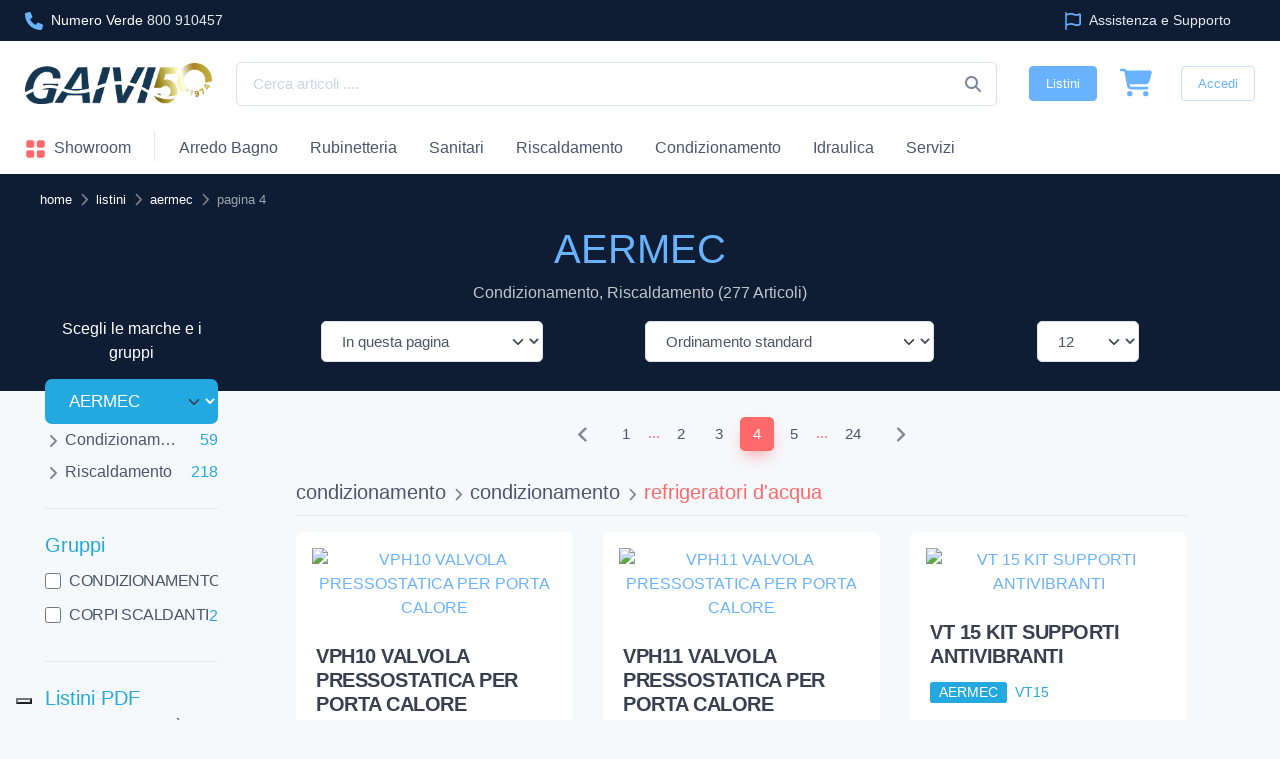

--- FILE ---
content_type: text/html; Charset=utf-8
request_url: https://www.gaivi.it/listini/aermec/4.html
body_size: 29565
content:


<!DOCTYPE html>
<html lang="it">

<head>

	
<meta charset="utf-8">
<title>AERMEC - Listino e Catalogo 2026 - 4</title>
<meta name="description" content="AERMEC Listino prezzi e Catalogo 2026 per condizionamento, riscaldamento - Sfoglia il listino AERMEC - 277 articoli con prezzi - Pag 4"/>
<meta name="author"					content="Gaivi"/>
<meta name="copyright" 				content="&copy; Gaivi scarl"/>
<meta name="distribution" 			content="Global"/>
<meta name="revisit-after" 			content="1 week"/>
<meta name="robots"					content="FOLLOW,INDEX"/>
<meta name="viewport" content="width=device-width, initial-scale=1">
<meta property="fb:app_id"                       content="734179186702321" /> 
<meta property="fb:profile_id"                   content="411320679031232" /> 
<meta property="og:type" 			 content="website" />  
<meta property="og:site_name"        content="Gaivi" /> 
<meta property="og:url"              content="https://www.gaivi.it/listini/aermec/4.html" /> 
<meta property="og:title"            content="AERMEC - Listino e Catalogo 2026 - 4" /> 
<meta property="og:description"      content="AERMEC Listino prezzi e Catalogo 2026 per condizionamento, riscaldamento - Sfoglia il listino AERMEC - 277 articoli con prezzi - Pag 4" /> 
<meta property="og:image"			 content="https://www.gaivi.it/asset/images/miniatura.jpg" /> 
<meta property="og:locale:alternate" content="it_IT" />
<meta name="twitter:card" content="summary_large_image" />
<meta name="twitter:site" content="https://www.gaivi.it/listini/aermec/4.html" />
<meta name="twitter:title" content="AERMEC - Listino e Catalogo 2026 - 4" />
<meta name="twitter:description" content="AERMEC Listino prezzi e Catalogo 2026 per condizionamento, riscaldamento - Sfoglia il listino AERMEC - 277 articoli con prezzi - Pag 4" />
<meta name="twitter:image" content="https://www.gaivi.it/asset/images/miniatura.jpg" />
<meta http-equiv="imagetoolbar" 	content="no"/>
<meta http-equiv="cache-control" 	content="no-store"/>
<meta http-equiv="content-language" content="it"/>
<meta http-equiv="X-UA-Compatible" content="IE=edge">
<meta content="width=device-width, initial-scale=1.0" name="viewport">
<link rel="canonical" href="https://www.gaivi.it/listini/aermec/4.html"/>
<link rel="preconnect" href="https://media.gaivi.it" crossorigin>
<link rel="dns-prefetch" href="https://media.gaivi.it">
<link rel="preconnect" href="https://code.jquery.com" crossorigin>
<link rel="dns-prefetch" href="https://code.jquery.com">
<link rel="preconnect" href="https://cdnjs.cloudflare.com" crossorigin>
<link rel="dns-prefetch" href="https://cdnjs.cloudflare.com">
<link rel="preconnect" href="https://cs.iubenda.com" crossorigin>
<link rel="dns-prefetch" href="https://cs.iubenda.com">
<link rel="preconnect" href="https://cdn.iubenda.com" crossorigin>
<link rel="dns-prefetch" href="https://cdn.iubenda.com">
<link href="/asset/images/favicon.png" rel="icon">
<link href="/asset/images/apple-touch-icon.png" rel="apple-touch-icon">
<link rel="stylesheet" media="screen" href="/asset/css/theme.min.css?versione=073">
<meta name="msvalidate.01" content="7D38F03BA77C6139E698F5CB1605E83E" />
<!-- Google Tag Manager -->
<script>(function(w,d,s,l,i){w[l]=w[l]||[];w[l].push({'gtm.start':
new Date().getTime(),event:'gtm.js'});var f=d.getElementsByTagName(s)[0],
j=d.createElement(s),dl=l!='dataLayer'?'&l='+l:'';j.async=true;j.src=
'https://www.googletagmanager.com/gtm.js?id='+i+dl;f.parentNode.insertBefore(j,f);
})(window,document,'script','dataLayer','GTM-W86SLS5');</script>
<!-- End Google Tag Manager -->
<!-- Google Analytics -->
<script async src="https://www.googletagmanager.com/gtag/js?id=G-JDLVFDY32Y"></script>
<script>
  window.dataLayer = window.dataLayer || [];
  function gtag(){dataLayer.push(arguments);}
  gtag('js', new Date());
  gtag('config', 'G-JDLVFDY32Y');
</script>
<style>
.icon {width: 1.3em;height: 1.3em;vertical-align:middle;fill: #7d879c;}
.icon-sm {width: 1em;height: 1em;}
.icon-x2 {font-size: 1.5rem;}
.icon-md {font-size: 2.25rem;}
.icon-cerca{position:absolute;right: 0 !important;top: 50% !important;transform: translateY(-50%) !important;margin-right: 1rem !important;}
.fill-info{fill: #69b3fe !important;}
.fill-primary{fill: #fe696a !important;}
.fill-warning{fill: rgba(var(--cz-warning-rgb), var(--cz-text-opacity)) !important;}
.fill-white{fill: #ffffff !important;}
.btn-social .icon:hover{fill: #69b3fe !important}
.svg{width: 1rem;height: 1rem;display: inline-block;}
.svg-star{content: url('data:image/svg+xml;utf8,<svg xmlns="http://www.w3.org/2000/svg" viewBox="0 0 576 512" fill="%23CCCCCC"><path d="M316.9 18C311.6 7 300.4 0 288.1 0s-23.4 7-28.8 18L195 150.3 51.4 171.5c-12 1.8-22 10.2-25.7 21.7s-.7 24.2 7.9 32.7L137.8 329 113.2 474.7c-2 12 3 24.2 12.9 31.3s23 8 33.8 2.3l128.3-68.5 128.3 68.5c10.8 5.7 23.9 4.9 33.8-2.3s14.9-19.3 12.9-31.3L438.5 329 542.7 225.9c8.6-8.5 11.7-21.2 7.9-32.7s-13.7-19.9-25.7-21.7L381.2 150.3 316.9 18z"/></svg>');}
.svg-star-on{content: url('data:image/svg+xml;utf8,<svg xmlns="http://www.w3.org/2000/svg" viewBox="0 0 576 512" fill="orange"><path d="M316.9 18C311.6 7 300.4 0 288.1 0s-23.4 7-28.8 18L195 150.3 51.4 171.5c-12 1.8-22 10.2-25.7 21.7s-.7 24.2 7.9 32.7L137.8 329 113.2 474.7c-2 12 3 24.2 12.9 31.3s23 8 33.8 2.3l128.3-68.5 128.3 68.5c10.8 5.7 23.9 4.9 33.8-2.3s14.9-19.3 12.9-31.3L438.5 329 542.7 225.9c8.6-8.5 11.7-21.2 7.9-32.7s-13.7-19.9-25.7-21.7L381.2 150.3 316.9 18z"/></svg>');}
.svg-star-alt{content: url('data:image/svg+xml;utf8,<svg xmlns="http://www.w3.org/2000/svg" viewBox="0 0 576 512" fill="%23CCCCCC"><path d="M309.5 13.5C305.5 5.2 297.1 0 287.9 0s-17.6 5.2-21.6 13.5L197.7 154.8 44.5 177.5c-9 1.3-16.5 7.6-19.3 16.3s-.5 18.1 5.9 24.5L142.2 328.4 116 483.9c-1.5 9 2.2 18.1 9.7 23.5s17.3 6 25.3 1.7l137-73.2 137 73.2c8.1 4.3 17.9 3.7 25.3-1.7s11.2-14.5 9.7-23.5L433.6 328.4 544.8 218.2c6.5-6.4 8.7-15.9 5.9-24.5s-10.3-14.9-19.3-16.3L378.1 154.8 309.5 13.5zM288 384.7V79.1l52.5 108.1c3.5 7.1 10.2 12.1 18.1 13.3l118.3 17.5L391 303c-5.5 5.5-8.1 13.3-6.8 21l20.2 119.6L299.2 387.5c-3.5-1.9-7.4-2.8-11.2-2.8z"/></svg>');}
.svg-star-alt-on{content: url('data:image/svg+xml;utf8,<svg xmlns="http://www.w3.org/2000/svg" viewBox="0 0 576 512" fill="orange"><path d="M309.5 13.5C305.5 5.2 297.1 0 287.9 0s-17.6 5.2-21.6 13.5L197.7 154.8 44.5 177.5c-9 1.3-16.5 7.6-19.3 16.3s-.5 18.1 5.9 24.5L142.2 328.4 116 483.9c-1.5 9 2.2 18.1 9.7 23.5s17.3 6 25.3 1.7l137-73.2 137 73.2c8.1 4.3 17.9 3.7 25.3-1.7s11.2-14.5 9.7-23.5L433.6 328.4 544.8 218.2c6.5-6.4 8.7-15.9 5.9-24.5s-10.3-14.9-19.3-16.3L378.1 154.8 309.5 13.5zM288 384.7V79.1l52.5 108.1c3.5 7.1 10.2 12.1 18.1 13.3l118.3 17.5L391 303c-5.5 5.5-8.1 13.3-6.8 21l20.2 119.6L299.2 387.5c-3.5-1.9-7.4-2.8-11.2-2.8z"/></svg>');}
.svg-arrow-up{content: url('data:image/svg+xml;utf8,<svg xmlns="http://www.w3.org/2000/svg" viewBox="0 0 576 512" fill="white"><path d="M233.4 105.4c12.5-12.5 32.8-12.5 45.3 0l192 192c12.5 12.5 12.5 32.8 0 45.3s-32.8 12.5-45.3 0L256 173.3 86.6 342.6c-12.5 12.5-32.8 12.5-45.3 0s-12.5-32.8 0-45.3l192-192z"/></svg>');}
.svg-times-white{content: url('data:image/svg+xml;utf8,<svg xmlns="http://www.w3.org/2000/svg" viewBox="0 0 384 512" fill="white"><path d="M342.6 150.6c12.5-12.5 12.5-32.8 0-45.3s-32.8-12.5-45.3 0L192 210.7 86.6 105.4c-12.5-12.5-32.8-12.5-45.3 0s-12.5 32.8 0 45.3L146.7 256 41.4 361.4c-12.5 12.5-12.5 32.8 0 45.3s32.8 12.5 45.3 0L192 301.3 297.4 406.6c12.5 12.5 32.8 12.5 45.3 0s12.5-32.8 0-45.3L237.3 256 342.6 150.6z"/></svg>');}
.svg-times{content: url('data:image/svg+xml;utf8,<svg xmlns="http://www.w3.org/2000/svg" viewBox="0 0 384 512" fill="%23c9d5e0"><path d="M342.6 150.6c12.5-12.5 12.5-32.8 0-45.3s-32.8-12.5-45.3 0L192 210.7 86.6 105.4c-12.5-12.5-32.8-12.5-45.3 0s-12.5 32.8 0 45.3L146.7 256 41.4 361.4c-12.5 12.5-12.5 32.8 0 45.3s32.8 12.5 45.3 0L192 301.3 297.4 406.6c12.5 12.5 32.8 12.5 45.3 0s12.5-32.8 0-45.3L237.3 256 342.6 150.6z"/></svg>');}
.svg-check{content: url('data:image/svg+xml;utf8,<svg xmlns="http://www.w3.org/2000/svg" viewBox="0 0 448 512" fill="LimeGreen"><path d="M438.6 105.4c12.5 12.5 12.5 32.8 0 45.3l-256 256c-12.5 12.5-32.8 12.5-45.3 0l-128-128c-12.5-12.5-12.5-32.8 0-45.3s32.8-12.5 45.3 0L160 338.7 393.4 105.4c12.5-12.5 32.8-12.5 45.3 0z"/></svg>')}
.svg-triangle-exclamation{content: url('data:image/svg+xml;utf8,<svg xmlns="http://www.w3.org/2000/svg" viewBox="0 0 512 512" fill="orange"><path d="M256 32c14.2 0 27.3 7.5 34.5 19.8l216 368c7.3 12.4 7.3 27.7 .2 40.1S486.3 480 472 480H40c-14.3 0-27.6-7.7-34.7-20.1s-7-27.8 .2-40.1l216-368C228.7 39.5 241.8 32 256 32zm0 128c-13.3 0-24 10.7-24 24V296c0 13.3 10.7 24 24 24s24-10.7 24-24V184c0-13.3-10.7-24-24-24zm32 224a32 32 0 1 0 -64 0 32 32 0 1 0 64 0z"/></svg>')}
.svg-pdf{content: url('data:image/svg+xml;utf8,<svg xmlns="http://www.w3.org/2000/svg" viewBox="0 0 512 512" fill="%23c9d5e0"><path d="M64 464l48 0 0 48-48 0c-35.3 0-64-28.7-64-64L0 64C0 28.7 28.7 0 64 0L229.5 0c17 0 33.3 6.7 45.3 18.7l90.5 90.5c12 12 18.7 28.3 18.7 45.3L384 304l-48 0 0-144-80 0c-17.7 0-32-14.3-32-32l0-80L64 48c-8.8 0-16 7.2-16 16l0 384c0 8.8 7.2 16 16 16zM176 352l32 0c30.9 0 56 25.1 56 56s-25.1 56-56 56l-16 0 0 32c0 8.8-7.2 16-16 16s-16-7.2-16-16l0-48 0-80c0-8.8 7.2-16 16-16zm32 80c13.3 0 24-10.7 24-24s-10.7-24-24-24l-16 0 0 48 16 0zm96-80l32 0c26.5 0 48 21.5 48 48l0 64c0 26.5-21.5 48-48 48l-32 0c-8.8 0-16-7.2-16-16l0-128c0-8.8 7.2-16 16-16zm32 128c8.8 0 16-7.2 16-16l0-64c0-8.8-7.2-16-16-16l-16 0 0 96 16 0zm80-112c0-8.8 7.2-16 16-16l48 0c8.8 0 16 7.2 16 16s-7.2 16-16 16l-32 0 0 32 32 0c8.8 0 16 7.2 16 16s-7.2 16-16 16l-32 0 0 48c0 8.8-7.2 16-16 16s-16-7.2-16-16l0-64 0-64z"/></svg>')}
.svg-search{content: url('data:image/svg+xml;utf8,<svg xmlns="http://www.w3.org/2000/svg" viewBox="0 0 512 512" fill="white"><path d="M416 208c0 45.9-14.9 88.3-40 122.7L502.6 457.4c12.5 12.5 12.5 32.8 0 45.3s-32.8 12.5-45.3 0L330.7 376c-34.4 25.2-76.8 40-122.7 40C93.1 416 0 322.9 0 208S93.1 0 208 0S416 93.1 416 208zM208 352a144 144 0 1 0 0-288 144 144 0 1 0 0 288z"></path></svg>')}
.svg-search-default{content: url('data:image/svg+xml;utf8,<svg xmlns="http://www.w3.org/2000/svg" viewBox="0 0 512 512" fill="%23c9d5e0"><path d="M416 208c0 45.9-14.9 88.3-40 122.7L502.6 457.4c12.5 12.5 12.5 32.8 0 45.3s-32.8 12.5-45.3 0L330.7 376c-34.4 25.2-76.8 40-122.7 40C93.1 416 0 322.9 0 208S93.1 0 208 0S416 93.1 416 208zM208 352a144 144 0 1 0 0-288 144 144 0 1 0 0 288z"></path></svg>')}
.svg-youtube{content: url('data:image/svg+xml;utf8,<svg xmlns="http://www.w3.org/2000/svg" viewBox="0 0 576 512" fill="OrangeRed"><path d="M549.7 124.1c-6.3-23.7-24.8-42.3-48.3-48.6C458.8 64 288 64 288 64S117.2 64 74.6 75.5c-23.5 6.3-42 24.9-48.3 48.6-11.4 42.9-11.4 132.3-11.4 132.3s0 89.4 11.4 132.3c6.3 23.7 24.8 41.5 48.3 47.8C117.2 448 288 448 288 448s170.8 0 213.4-11.5c23.5-6.3 42-24.2 48.3-47.8 11.4-42.9 11.4-132.3 11.4-132.3s0-89.4-11.4-132.3zm-317.5 213.5V175.2l142.7 81.2-142.7 81.2z"/></svg>')}
.svg-comment{content: url('data:image/svg+xml;utf8,<svg xmlns="http://www.w3.org/2000/svg" viewBox="0 0 512 512" fill="OrangeRed"><path d="M168.2 384.9c-15-5.4-31.7-3.1-44.6 6.4c-8.2 6-22.3 14.8-39.4 22.7c5.6-14.7 9.9-31.3 11.3-49.4c1-12.9-3.3-25.7-11.8-35.5C60.4 302.8 48 272 48 240c0-79.5 83.3-160 208-160s208 80.5 208 160s-83.3 160-208 160c-31.6 0-61.3-5.5-87.8-15.1zM26.3 423.8c-1.6 2.7-3.3 5.4-5.1 8.1l-.3 .5c-1.6 2.3-3.2 4.6-4.8 6.9c-3.5 4.7-7.3 9.3-11.3 13.5c-4.6 4.6-5.9 11.4-3.4 17.4c2.5 6 8.3 9.9 14.8 9.9c5.1 0 10.2-.3 15.3-.8l.7-.1c4.4-.5 8.8-1.1 13.2-1.9c.8-.1 1.6-.3 2.4-.5c17.8-3.5 34.9-9.5 50.1-16.1c22.9-10 42.4-21.9 54.3-30.6c31.8 11.5 67 17.9 104.1 17.9c141.4 0 256-93.1 256-208S397.4 32 256 32S0 125.1 0 240c0 45.1 17.7 86.8 47.7 120.9c-1.9 24.5-11.4 46.3-21.4 62.9zM144 272a32 32 0 1 0 0-64 32 32 0 1 0 0 64zm144-32a32 32 0 1 0 -64 0 32 32 0 1 0 64 0zm80 32a32 32 0 1 0 0-64 32 32 0 1 0 0 64z"/></svg>')}
.svg-envelope{content: url('data:image/svg+xml;utf8,<svg xmlns="http://www.w3.org/2000/svg" viewBox="0 0 512 512" fill="%23c9d5e0"><path d="M48 64C21.5 64 0 85.5 0 112c0 15.1 7.1 29.3 19.2 38.4L236.8 313.6c11.4 8.5 27 8.5 38.4 0L492.8 150.4c12.1-9.1 19.2-23.3 19.2-38.4c0-26.5-21.5-48-48-48H48zM0 176V384c0 35.3 28.7 64 64 64H448c35.3 0 64-28.7 64-64V176L294.4 339.2c-22.8 17.1-54 17.1-76.8 0L0 176z"/></svg>')}
.svg-idea{content: url('data:image/svg+xml;utf8,<svg xmlns="http://www.w3.org/2000/svg" viewBox="0 0 384 512" fill="%23c9d5e0"><path d="M297.2 248.9C311.6 228.3 320 203.2 320 176c0-70.7-57.3-128-128-128S64 105.3 64 176c0 27.2 8.4 52.3 22.8 72.9c3.7 5.3 8.1 11.3 12.8 17.7l0 0c12.9 17.7 28.3 38.9 39.8 59.8c10.4 19 15.7 38.8 18.3 57.5H109c-2.2-12-5.9-23.7-11.8-34.5c-9.9-18-22.2-34.9-34.5-51.8l0 0 0 0c-5.2-7.1-10.4-14.2-15.4-21.4C27.6 247.9 16 213.3 16 176C16 78.8 94.8 0 192 0s176 78.8 176 176c0 37.3-11.6 71.9-31.4 100.3c-5 7.2-10.2 14.3-15.4 21.4l0 0 0 0c-12.3 16.8-24.6 33.7-34.5 51.8c-5.9 10.8-9.6 22.5-11.8 34.5H226.4c2.6-18.7 7.9-38.6 18.3-57.5c11.5-20.9 26.9-42.1 39.8-59.8l0 0 0 0 0 0c4.7-6.4 9-12.4 12.7-17.7zM192 128c-26.5 0-48 21.5-48 48c0 8.8-7.2 16-16 16s-16-7.2-16-16c0-44.2 35.8-80 80-80c8.8 0 16 7.2 16 16s-7.2 16-16 16zm0 384c-44.2 0-80-35.8-80-80V416H272v16c0 44.2-35.8 80-80 80z"/></svg>')}
.svg-whatsapp{content: url('data:image/svg+xml;utf8,<svg xmlns="http://www.w3.org/2000/svg" viewBox="0 0 448 512" fill="%23c9d5e0"><path d="M380.9 97.1C339 55.1 283.2 32 223.9 32c-122.4 0-222 99.6-222 222 0 39.1 10.2 77.3 29.6 111L0 480l117.7-30.9c32.4 17.7 68.9 27 106.1 27h.1c122.3 0 224.1-99.6 224.1-222 0-59.3-25.2-115-67.1-157zm-157 341.6c-33.2 0-65.7-8.9-94-25.7l-6.7-4-69.8 18.3L72 359.2l-4.4-7c-18.5-29.4-28.2-63.3-28.2-98.2 0-101.7 82.8-184.5 184.6-184.5 49.3 0 95.6 19.2 130.4 54.1 34.8 34.9 56.2 81.2 56.1 130.5 0 101.8-84.9 184.6-186.6 184.6zm101.2-138.2c-5.5-2.8-32.8-16.2-37.9-18-5.1-1.9-8.8-2.8-12.5 2.8-3.7 5.6-14.3 18-17.6 21.8-3.2 3.7-6.5 4.2-12 1.4-32.6-16.3-54-29.1-75.5-66-5.7-9.8 5.7-9.1 16.3-30.3 1.8-3.7 .9-6.9-.5-9.7-1.4-2.8-12.5-30.1-17.1-41.2-4.5-10.8-9.1-9.3-12.5-9.5-3.2-.2-6.9-.2-10.6-.2-3.7 0-9.7 1.4-14.8 6.9-5.1 5.6-19.4 19-19.4 46.3 0 27.3 19.9 53.7 22.6 57.4 2.8 3.7 39.1 59.7 94.8 83.8 35.2 15.2 49 16.5 66.6 13.9 10.7-1.6 32.8-13.4 37.4-26.4 4.6-13 4.6-24.1 3.2-26.4-1.3-2.5-5-3.9-10.5-6.6z"/></svg>')}
.svg-telephone{content: url('data:image/svg+xml;utf8,<svg xmlns="http://www.w3.org/2000/svg" viewBox="0 0 512 512" fill="%23c9d5e0"><path d="M280 0C408.1 0 512 103.9 512 232c0 13.3-10.7 24-24 24s-24-10.7-24-24c0-101.6-82.4-184-184-184c-13.3 0-24-10.7-24-24s10.7-24 24-24zm8 192a32 32 0 1 1 0 64 32 32 0 1 1 0-64zm-32-72c0-13.3 10.7-24 24-24c75.1 0 136 60.9 136 136c0 13.3-10.7 24-24 24s-24-10.7-24-24c0-48.6-39.4-88-88-88c-13.3 0-24-10.7-24-24zM117.5 1.4c19.4-5.3 39.7 4.6 47.4 23.2l40 96c6.8 16.3 2.1 35.2-11.6 46.3L144 207.3c33.3 70.4 90.3 127.4 160.7 160.7L345 318.7c11.2-13.7 30-18.4 46.3-11.6l96 40c18.6 7.7 28.5 28 23.2 47.4l-24 88C481.8 499.9 466 512 448 512C200.6 512 0 311.4 0 64C0 46 12.1 30.2 29.5 25.4l88-24z"/></svg>')}
.svg-clock{content: url('data:image/svg+xml;utf8,<svg xmlns="http://www.w3.org/2000/svg" viewBox="0 0 512 512" fill="%23c9d5e0"><path d="M256 0a256 256 0 1 1 0 512A256 256 0 1 1 256 0zM232 120V256c0 8 4 15.5 10.7 20l96 64c11 7.4 25.9 4.4 33.3-6.7s4.4-25.9-6.7-33.3L280 243.2V120c0-13.3-10.7-24-24-24s-24 10.7-24 24z"/></svg>')}
.svg-truck{content: url('data:image/svg+xml;utf8,<svg xmlns="http://www.w3.org/2000/svg" viewBox="0 0 640 512" fill="%23c9d5e0"><path d="M112 0C85.5 0 64 21.5 64 48V96H16c-8.8 0-16 7.2-16 16s7.2 16 16 16H64 272c8.8 0 16 7.2 16 16s-7.2 16-16 16H64 48c-8.8 0-16 7.2-16 16s7.2 16 16 16H64 240c8.8 0 16 7.2 16 16s-7.2 16-16 16H64 16c-8.8 0-16 7.2-16 16s7.2 16 16 16H64 208c8.8 0 16 7.2 16 16s-7.2 16-16 16H64V416c0 53 43 96 96 96s96-43 96-96H384c0 53 43 96 96 96s96-43 96-96h32c17.7 0 32-14.3 32-32s-14.3-32-32-32V288 256 237.3c0-17-6.7-33.3-18.7-45.3L512 114.7c-12-12-28.3-18.7-45.3-18.7H416V48c0-26.5-21.5-48-48-48H112zM544 237.3V256H416V160h50.7L544 237.3zM160 368a48 48 0 1 1 0 96 48 48 0 1 1 0-96zm272 48a48 48 0 1 1 96 0 48 48 0 1 1 -96 0z"></path></svg>')}
.svg-money{content: url('data:image/svg+xml;utf8,<svg xmlns="http://www.w3.org/2000/svg" viewBox="0 0 512 512" fill="%23c9d5e0"><path d="M320 96H192L144.6 24.9C137.5 14.2 145.1 0 157.9 0H354.1c12.8 0 20.4 14.2 13.3 24.9L320 96zM192 128H320c3.8 2.5 8.1 5.3 13 8.4C389.7 172.7 512 250.9 512 416c0 53-43 96-96 96H96c-53 0-96-43-96-96C0 250.9 122.3 172.7 179 136.4l0 0 0 0c4.8-3.1 9.2-5.9 13-8.4zm84 88c0-11-9-20-20-20s-20 9-20 20v14c-7.6 1.7-15.2 4.4-22.2 8.5c-13.9 8.3-25.9 22.8-25.8 43.9c.1 20.3 12 33.1 24.7 40.7c11 6.6 24.7 10.8 35.6 14l1.7 .5c12.6 3.8 21.8 6.8 28 10.7c5.1 3.2 5.8 5.4 5.9 8.2c.1 5-1.8 8-5.9 10.5c-5 3.1-12.9 5-21.4 4.7c-11.1-.4-21.5-3.9-35.1-8.5c-2.3-.8-4.7-1.6-7.2-2.4c-10.5-3.5-21.8 2.2-25.3 12.6s2.2 21.8 12.6 25.3c1.9 .6 4 1.3 6.1 2.1l0 0 0 0c8.3 2.9 17.9 6.2 28.2 8.4V424c0 11 9 20 20 20s20-9 20-20V410.2c8-1.7 16-4.5 23.2-9c14.3-8.9 25.1-24.1 24.8-45c-.3-20.3-11.7-33.4-24.6-41.6c-11.5-7.2-25.9-11.6-37.1-15l0 0-.7-.2c-12.8-3.9-21.9-6.7-28.3-10.5c-5.2-3.1-5.3-4.9-5.3-6.7c0-3.7 1.4-6.5 6.2-9.3c5.4-3.2 13.6-5.1 21.5-5c9.6 .1 20.2 2.2 31.2 5.2c10.7 2.8 21.6-3.5 24.5-14.2s-3.5-21.6-14.2-24.5c-6.5-1.7-13.7-3.4-21.1-4.7V216z"/></svg>')}
.svg-left{content: url('data:image/svg+xml;utf8,<svg xmlns="http://www.w3.org/2000/svg" viewBox="0 0 320 512" fill="%23c9d5e0"><path d="M9.4 233.4c-12.5 12.5-12.5 32.8 0 45.3l192 192c12.5 12.5 32.8 12.5 45.3 0s12.5-32.8 0-45.3L77.3 256 246.6 86.6c12.5-12.5 12.5-32.8 0-45.3s-32.8-12.5-45.3 0l-192 192z"/></svg>')}
.svg-right{content: url('data:image/svg+xml;utf8,<svg xmlns="http://www.w3.org/2000/svg" viewBox="0 0 320 512" fill="%23c9d5e0"><path d="M310.6 233.4c12.5 12.5 12.5 32.8 0 45.3l-192 192c-12.5 12.5-32.8 12.5-45.3 0s-12.5-32.8 0-45.3L242.7 256 73.4 86.6c-12.5-12.5-12.5-32.8 0-45.3s32.8-12.5 45.3 0l192 192z"/></svg>')}
.svg-question-circle{content: url('data:image/svg+xml;utf8,<svg xmlns="http://www.w3.org/2000/svg" viewBox="0 0 512 512"><path d="M256 512A256 256 0 1 0 256 0a256 256 0 1 0 0 512zM169.8 165.3c7.9-22.3 29.1-37.3 52.8-37.3h58.3c34.9 0 63.1 28.3 63.1 63.1c0 22.6-12.1 43.5-31.7 54.8L280 264.4c-.2 13-10.9 23.6-24 23.6c-13.3 0-24-10.7-24-24V250.5c0-8.6 4.6-16.5 12.1-20.8l44.3-25.4c4.7-2.7 7.6-7.7 7.6-13.1c0-8.4-6.8-15.1-15.1-15.1H222.6c-3.4 0-6.4 2.1-7.5 5.3l-.4 1.2c-4.4 12.5-18.2 19-30.6 14.6s-19-18.2-14.6-30.6l.4-1.2zM224 352a32 32 0 1 1 64 0 32 32 0 1 1 -64 0z"/></svg>')}
.svg-ellipsis{content: url('data:image/svg+xml;utf8,<svg xmlns="http://www.w3.org/2000/svg" viewBox="0 0 448 512" fill="%23c9d5e0"><path d="M8 256a56 56 0 1 1 112 0A56 56 0 1 1 8 256zm160 0a56 56 0 1 1 112 0 56 56 0 1 1 -112 0zm216-56a56 56 0 1 1 0 112 56 56 0 1 1 0-112z"/></svg>')}
.svg-square{content: url('data:image/svg+xml;utf8,<svg xmlns="http://www.w3.org/2000/svg" viewBox="0 0 448 512" fill="%2369b3fe"><path d="M0 96C0 60.7 28.7 32 64 32H384c35.3 0 64 28.7 64 64V416c0 35.3-28.7 64-64 64H64c-35.3 0-64-28.7-64-64V96z"/></svg>')}	
.svg-lock{content: url('data:image/svg+xml;utf8,<svg xmlns="http://www.w3.org/2000/svg" viewBox="0 0 448 512" fill="%23c9d5e0"><path d="M144 144v48H304V144c0-44.2-35.8-80-80-80s-80 35.8-80 80zM80 192V144C80 64.5 144.5 0 224 0s144 64.5 144 144v48h16c35.3 0 64 28.7 64 64V448c0 35.3-28.7 64-64 64H64c-35.3 0-64-28.7-64-64V256c0-35.3 28.7-64 64-64H80z"/></svg>')}
.svg-eye{content: url('data:image/svg+xml;utf8,<svg xmlns="http://www.w3.org/2000/svg" viewBox="0 0 576 512" fill="%23c9d5e0"><path d="M288 32c-80.8 0-145.5 36.8-192.6 80.6C48.6 156 17.3 208 2.5 243.7c-3.3 7.9-3.3 16.7 0 24.6C17.3 304 48.6 356 95.4 399.4C142.5 443.2 207.2 480 288 480s145.5-36.8 192.6-80.6c46.8-43.5 78.1-95.4 93-131.1c3.3-7.9 3.3-16.7 0-24.6c-14.9-35.7-46.2-87.7-93-131.1C433.5 68.8 368.8 32 288 32zM144 256a144 144 0 1 1 288 0 144 144 0 1 1 -288 0zm144-64c0 35.3-28.7 64-64 64c-7.1 0-13.9-1.2-20.3-3.3c-5.5-1.8-11.9 1.6-11.7 7.4c.3 6.9 1.3 13.8 3.2 20.7c13.7 51.2 66.4 81.6 117.6 67.9s81.6-66.4 67.9-117.6c-11.1-41.5-47.8-69.4-88.6-71.1c-5.8-.2-9.2 6.1-7.4 11.7c2.1 6.4 3.3 13.2 3.3 20.3z"/></svg>')}
.svg-eye-slash{content: url('data:image/svg+xml;utf8,<svg xmlns="http://www.w3.org/2000/svg" viewBox="0 0 640 512" fill="orange"><path d="M38.8 5.1C28.4-3.1 13.3-1.2 5.1 9.2S-1.2 34.7 9.2 42.9l592 464c10.4 8.2 25.5 6.3 33.7-4.1s6.3-25.5-4.1-33.7L525.6 386.7c39.6-40.6 66.4-86.1 79.9-118.4c3.3-7.9 3.3-16.7 0-24.6c-14.9-35.7-46.2-87.7-93-131.1C465.5 68.8 400.8 32 320 32c-68.2 0-125 26.3-169.3 60.8L38.8 5.1zM223.1 149.5C248.6 126.2 282.7 112 320 112c79.5 0 144 64.5 144 144c0 24.9-6.3 48.3-17.4 68.7L408 294.5c8.4-19.3 10.6-41.4 4.8-63.3c-11.1-41.5-47.8-69.4-88.6-71.1c-5.8-.2-9.2 6.1-7.4 11.7c2.1 6.4 3.3 13.2 3.3 20.3c0 10.2-2.4 19.8-6.6 28.3l-90.3-70.8zM373 389.9c-16.4 6.5-34.3 10.1-53 10.1c-79.5 0-144-64.5-144-144c0-6.9 .5-13.6 1.4-20.2L83.1 161.5C60.3 191.2 44 220.8 34.5 243.7c-3.3 7.9-3.3 16.7 0 24.6c14.9 35.7 46.2 87.7 93 131.1C174.5 443.2 239.2 480 320 480c47.8 0 89.9-12.9 126.2-32.5L373 389.9z"/></svg>')}
.svg-md .svg,
.svg-md.svg{width: 1.75rem !important;height: 1.75rem !important;}
.svg-lg .svg,
.svg-lg.svg{width: 3rem !important;height: 3rem !important;}
.svg-xl .svg,
.svg-xl.svg{width: 6rem !important;height: 6rem !important;}
.svg-middle{position: absolute;top: 9px;left: 9px;}
.navbar-brand>img{max-width:unset}
.product-card img{padding:1rem}
picture img,
.square{aspect-ratio: 1 / 1}
@media (min-width: 576px) {
  .w-auto-md { width: auto !important; }
}
</style>
	
	<style>
	.bg-faded-info .align-items-stretch{margin-bottom:0px !important}
	.bg-faded-info .card-body{border-radius:7px}
	</style>

</head>
<!-- Body-->

<body class="handheld-toolbar-enabled bg-secondary">



<!-- Google Tag Manager (noscript) -->
<noscript><iframe src="https://www.googletagmanager.com/ns.html?id=GTM-W86SLS5"
height="0" width="0" style="display:none;visibility:hidden"></iframe></noscript>
<!-- End Google Tag Manager (noscript) -->

    <main class="page-wrapper">
        <header class="shadow-sm">
            <div class="topbar topbar-dark bg-darker">
                <div class="container">
                    <div class="topbar-text dropdown d-md-none"><a class="topbar-link dropdown-toggle" href="#" data-bs-toggle="dropdown">Link Assistenza</a>
                        <ul class="dropdown-menu text-start">
                            <li><a class="dropdown-item" href="tel:800910457" aria-label="Numero Verde">
							<svg class="icon fill-info me-2" xmlns="http://www.w3.org/2000/svg" viewBox="0 0 512 512"><path d="M164.9 24.6c-7.7-18.6-28-28.5-47.4-23.2l-88 24C12.1 30.2 0 46 0 64C0 311.4 200.6 512 448 512c18 0 33.8-12.1 38.6-29.5l24-88c5.3-19.4-4.6-39.7-23.2-47.4l-96-40c-16.3-6.8-35.2-2.1-46.3 11.6L304.7 368C234.3 334.7 177.3 277.7 144 207.3L193.3 167c13.7-11.2 18.4-30 11.6-46.3l-40-96z"/></svg>                            
 
                            800 910457</a></li>
                            <li><a class="dropdown-item" href="/company/assistenza/" aria-label="Assistenza">
                            <svg class="icon fill-info me-2" xmlns="http://www.w3.org/2000/svg" viewBox="0 0 448 512"><path d="M48 24C48 10.7 37.3 0 24 0S0 10.7 0 24V64 350.5 400v88c0 13.3 10.7 24 24 24s24-10.7 24-24V388l80.3-20.1c41.1-10.3 84.6-5.5 122.5 13.4c44.2 22.1 95.5 24.8 141.7 7.4l34.7-13c12.5-4.7 20.8-16.6 20.8-30V66.1c0-23-24.2-38-44.8-27.7l-9.6 4.8c-46.3 23.2-100.8 23.2-147.1 0c-35.1-17.6-75.4-22-113.5-12.5L48 52V24zm0 77.5l96.6-24.2c27-6.7 55.5-3.6 80.4 8.8c54.9 27.4 118.7 29.7 175 6.8V334.7l-24.4 9.1c-33.7 12.6-71.2 10.7-103.4-5.4c-48.2-24.1-103.3-30.1-155.6-17.1L48 338.5v-237z"/></svg>
                             Assistenza</a></li>
                            <li><a class="dropdown-item" href="/company/contatti/" aria-label="Contatti">
                            <svg class="icon fill-info me-2" xmlns="http://www.w3.org/2000/svg" viewBox="0 0 512 512"><path d="M48 64C21.5 64 0 85.5 0 112c0 15.1 7.1 29.3 19.2 38.4L236.8 313.6c11.4 8.5 27 8.5 38.4 0L492.8 150.4c12.1-9.1 19.2-23.3 19.2-38.4c0-26.5-21.5-48-48-48H48zM0 176V384c0 35.3 28.7 64 64 64H448c35.3 0 64-28.7 64-64V176L294.4 339.2c-22.8 17.1-54 17.1-76.8 0L0 176z"/></svg>
                            Contatti</a></li>
                        </ul>
                    </div>

                    <div class="text-nowrap d-none d-md-inline-block">
						<a class="topbar-link me-4 d-none d-md-inline-block" href="tel:800910457" aria-label="Numero Verde">
						<svg class="icon fill-info me-1" xmlns="http://www.w3.org/2000/svg" viewBox="0 0 512 512"><path d="M164.9 24.6c-7.7-18.6-28-28.5-47.4-23.2l-88 24C12.1 30.2 0 46 0 64C0 311.4 200.6 512 448 512c18 0 33.8-12.1 38.6-29.5l24-88c5.3-19.4-4.6-39.7-23.2-47.4l-96-40c-16.3-6.8-35.2-2.1-46.3 11.6L304.7 368C234.3 334.7 177.3 277.7 144 207.3L193.3 167c13.7-11.2 18.4-30 11.6-46.3l-40-96z"/></svg>
						<span class="text-light me-1">Numero Verde</span>800 910457</a>
                    </div>
<!--
                    <div class="text-nowrap d-none d-md-inline-block">
						<a class="topbar-link me-4 d-none d-md-inline-block" href="https://www.facebook.com/GaiviBathroomTreviso" aria-label="facebook">
						<svg class="icon fill-info me-1" xmlns="http://www.w3.org/2000/svg" viewBox="0 0 320 512"><path d="M80 299.3V512H196V299.3h86.5l18-97.8H196V166.9c0-51.7 20.3-71.5 72.7-71.5c16.3 0 29.4 .4 37 1.2V7.9C291.4 4 256.4 0 236.2 0C129.3 0 80 50.5 80 159.4v42.1H14v97.8H80z"/></svg>
						facebook</a>
                    </div>

                    <div class="text-nowrap d-none d-md-inline-block">
						<a class="topbar-link me-4 d-none d-md-inline-block" href="https://www.instagram.com/gaivibathroom/" aria-label="Instagram">
						<svg class="icon fill-info me-1" xmlns="http://www.w3.org/2000/svg" viewBox="0 0 448 512"><path d="M224.1 141c-63.6 0-114.9 51.3-114.9 114.9s51.3 114.9 114.9 114.9S339 319.5 339 255.9 287.7 141 224.1 141zm0 189.6c-41.1 0-74.7-33.5-74.7-74.7s33.5-74.7 74.7-74.7 74.7 33.5 74.7 74.7-33.6 74.7-74.7 74.7zm146.4-194.3c0 14.9-12 26.8-26.8 26.8-14.9 0-26.8-12-26.8-26.8s12-26.8 26.8-26.8 26.8 12 26.8 26.8zm76.1 27.2c-1.7-35.9-9.9-67.7-36.2-93.9-26.2-26.2-58-34.4-93.9-36.2-37-2.1-147.9-2.1-184.9 0-35.8 1.7-67.6 9.9-93.9 36.1s-34.4 58-36.2 93.9c-2.1 37-2.1 147.9 0 184.9 1.7 35.9 9.9 67.7 36.2 93.9s58 34.4 93.9 36.2c37 2.1 147.9 2.1 184.9 0 35.9-1.7 67.7-9.9 93.9-36.2 26.2-26.2 34.4-58 36.2-93.9 2.1-37 2.1-147.8 0-184.8zM398.8 388c-7.8 19.6-22.9 34.7-42.6 42.6-29.5 11.7-99.5 9-132.1 9s-102.7 2.6-132.1-9c-19.6-7.8-34.7-22.9-42.6-42.6-11.7-29.5-9-99.5-9-132.1s-2.6-102.7 9-132.1c7.8-19.6 22.9-34.7 42.6-42.6 29.5-11.7 99.5-9 132.1-9s102.7-2.6 132.1 9c19.6 7.8 34.7 22.9 42.6 42.6 11.7 29.5 9 99.5 9 132.1s2.7 102.7-9 132.1z"/></svg>
						Instagram</a>
                    </div>
-->                   
                    <div class="text-nowrap d-none d-md-inline-block">
						<a class="topbar-link me-4 d-none d-md-inline-block" href="/company/assistenza/" aria-label="Assistenza">
						<svg class="icon fill-info me-1"  xmlns="http://www.w3.org/2000/svg" viewBox="0 0 448 512"><path d="M48 24C48 10.7 37.3 0 24 0S0 10.7 0 24V64 350.5 400v88c0 13.3 10.7 24 24 24s24-10.7 24-24V388l80.3-20.1c41.1-10.3 84.6-5.5 122.5 13.4c44.2 22.1 95.5 24.8 141.7 7.4l34.7-13c12.5-4.7 20.8-16.6 20.8-30V66.1c0-23-24.2-38-44.8-27.7l-9.6 4.8c-46.3 23.2-100.8 23.2-147.1 0c-35.1-17.6-75.4-22-113.5-12.5L48 52V24zm0 77.5l96.6-24.2c27-6.7 55.5-3.6 80.4 8.8c54.9 27.4 118.7 29.7 175 6.8V334.7l-24.4 9.1c-33.7 12.6-71.2 10.7-103.4-5.4c-48.2-24.1-103.3-30.1-155.6-17.1L48 338.5v-237z"/></svg>
						Assistenza e Supporto</a>
                    </div>
                </div>
            </div>
            <div class="navbar-sticky bg-light" data-bs-offset="0" style="--bs-scroll-height: 5px;">
                <div class="navbar navbar-expand-md mb-1 mb-sm-0 navbar-light">
                    <div class="container">
						<a class="navbar-brand d-none d-sm-block order-sm-1 me-0" href="/">
							<img fetchpriority="high" src="/asset/images/gaivi-logo-50.webp" width="187" height="41" alt="Gaivi">
						</a>
						<div class="w-100 d-sm-none d-flex justify-content-between order-sm-2 order-1">
							<a class="navbar-brand mx-2" href="/">
								<img fetchpriority="high" src="/asset/images/gaivi-logo-50.webp" width="187" height="41" alt="Gaivi">
							</a>
                            <button class="navbar-toggler" type="button" data-bs-toggle="collapse" data-bs-target="#navbarCollapse" aria-label="menu">
                            	<svg class="icon icon-x2" xmlns="http://www.w3.org/2000/svg" viewBox="0 0 448 512"><path d="M0 96C0 78.3 14.3 64 32 64H416c17.7 0 32 14.3 32 32s-14.3 32-32 32H32C14.3 128 0 113.7 0 96zM0 256c0-17.7 14.3-32 32-32H416c17.7 0 32 14.3 32 32s-14.3 32-32 32H32c-17.7 0-32-14.3-32-32zM448 416c0 17.7-14.3 32-32 32H32c-17.7 0-32-14.3-32-32s14.3-32 32-32H416c17.7 0 32 14.3 32 32z"/></svg>
                            </button>
						</div>
							
                        <div class="input-group mx-sm-4 order-sm-2 order-3">
                            <input class="form-control rounded-end pe-sm-5 gaivi-autocomplete" id="query" type="text" placeholder="Cerca articoli ....">
                            <svg class="icon icon-sm icon-cerca" xmlns="http://www.w3.org/2000/svg" viewBox="0 0 512 512"><path d="M416 208c0 45.9-14.9 88.3-40 122.7L502.6 457.4c12.5 12.5 12.5 32.8 0 45.3s-32.8 12.5-45.3 0L330.7 376c-34.4 25.2-76.8 40-122.7 40C93.1 416 0 322.9 0 208S93.1 0 208 0S416 93.1 416 208zM208 352a144 144 0 1 0 0-288 144 144 0 1 0 0 288z"/></svg>
                        </div>
                        <div class="navbar-toolbar d-flex align-items-center order-sm-3 order-2 justify-content-between w-100 w-auto-md">
	                        <a href="/listini/" class="navbar-tool btn btn-info btn-sm mx-2 px-sm-3 px-2">Listini</a>
                            <div class="navbar-tool dropdown mx-2" id="link-basket">
	                            <a class="navbar-tool-icon-box" href="/store/carrello.asp" aria-label="carrello" data-cmp-ab="2">
	                            	<svg class="icon icon-x2 fill-info" xmlns="http://www.w3.org/2000/svg" viewBox="0 0 576 512"><path d="M0 24C0 10.7 10.7 0 24 0H69.5c22 0 41.5 12.8 50.6 32h411c26.3 0 45.5 25 38.6 50.4l-41 152.3c-8.5 31.4-37 53.3-69.5 53.3H170.7l5.4 28.5c2.2 11.3 12.1 19.5 23.6 19.5H488c13.3 0 24 10.7 24 24s-10.7 24-24 24H199.7c-34.6 0-64.3-24.6-70.7-58.5L77.4 54.5c-.7-3.8-4-6.5-7.9-6.5H24C10.7 48 0 37.3 0 24zM128 464a48 48 0 1 1 96 0 48 48 0 1 1 -96 0zm336-48a48 48 0 1 1 0 96 48 48 0 1 1 0-96z"/></svg>
	                            </a>
                            </div>

                            <a class="navbar-tool" href="#">
                                <div class="navbar-tool-text d-inline-block" id="link-login">
	                                <div class="btn btn-outline-info btn-sm px-sm-3 px-2">Accedi<span class="d-none d-sm-line"> a Gaivi</span></div>
                                
                                </div>
                            </a>
                        </div>
                    </div>
                </div>
                <div class="navbar navbar-expand-md navbar-light navbar-stuck-menu mt-n2 pt-0 pb-0">
                    <div class="container">
                        <div class="collapse navbar-collapse" id="navbarCollapse">

                            <ul class="navbar-nav navbar-mega-nav pe-lg-2 me-lg-2 d-none d-lg-block">
                                <li class="nav-item"><a class="nav-link  ps-lg-0" href="https://showroom.gaivi.it">
                                	<svg class="icon me-1 fill-primary align-middle" xmlns="http://www.w3.org/2000/svg" viewBox="0 0 512 512">
                                	<path  d="M224 80c0-26.5-21.5-48-48-48H80C53.5 32 32 53.5 32 80v96c0 26.5 21.5 48 48 48h96c26.5 0 48-21.5 48-48V80zm0 256c0-26.5-21.5-48-48-48H80c-26.5 0-48 21.5-48 48v96c0 26.5 21.5 48 48 48h96c26.5 0 48-21.5 48-48V336zM288 80v96c0 26.5 21.5 48 48 48h96c26.5 0 48-21.5 48-48V80c0-26.5-21.5-48-48-48H336c-26.5 0-48 21.5-48 48zM480 336c0-26.5-21.5-48-48-48H336c-26.5 0-48 21.5-48 48v96c0 26.5 21.5 48 48 48h96c26.5 0 48-21.5 48-48V336z" class=""></path></svg>
                                	Showroom</a>
                                    
                                </li>
                            </ul>
                            <ul class="navbar-nav">
                                <li class="nav-item dropdown"><a class="nav-link dropdown-toggle" href="#" data-bs-toggle="dropdown" data-bs-auto-close="outside">Arredo Bagno</a>
                                    <ul class="dropdown-menu">
										<li><a class="dropdown-item" title="vedi accessori bagno" href="/settori/arredo-bagno/accessori-bagno-0006/">Accessori bagno</a></li>
										<li><a class="dropdown-item" title="vedi arredo lavanderia-cucina ARREDO BAGNO" href="/settori/arredo-bagno/arredo-lavanderia-cucina-0007/">Arredo lavanderia e cucina </a></li>
										<li><a class="dropdown-item" title="vedi box attrezzati - saune ARREDO BAGNO" href="/settori/arredo-bagno/box-attrezzati-saune-0002/">Box attrezzati e saune </a></li>
										<li><a class="dropdown-item" title="vedi box doccia ARREDO BAGNO" href="/settori/arredo-bagno/box-doccia-0008/">Box doccia </a></li>
										<li><a class="dropdown-item" title="vedi mobili bagno e componenti ARREDO BAGNO" href="/settori/arredo-bagno/mobili-bagno-e-componenti-0001/">Mobili bagno e componenti </a></li>
										<li><a class="dropdown-item" title="vedi oggettistica arredo bagno ARREDO BAGNO" href="/settori/arredo-bagno/oggettistica-arredo-bagno-0003/">Oggettistica arredo bagno </a></li>
		                                <li class="dropdown-divider"></li>
										<li><a class="dropdown-item" href="/settori/arredo-bagno/">Tutti i listini Arredo Bagno</a></li>
                                    </ul>
                                </li>
                                <li class="nav-item dropdown"><a class="nav-link dropdown-toggle" href="#" data-bs-toggle="dropdown" data-bs-auto-close="outside">Rubinetteria</a>
                                    <ul class="dropdown-menu">
										<li><a class="dropdown-item" title="vedi Doccia e aste e flessibili" href="/settori/rubinetteria/doccia-e-aste-e-flessibili-0027/">Doccia e aste e flessibili</a></li>
										<li><a class="dropdown-item" title="vedi Rubinetteria - mix" href="/settori/rubinetteria/rubinetteria-mix-0063/">Rubinetteria - mix</a></li>
										<li><a class="dropdown-item" title="vedi Rubinetteria acqua" href="/settori/rubinetteria/rubinetteria-acqua-0066/">Rubinetteria acqua</a></li>
										<li><a class="dropdown-item" title="vedi Rubinetteria gas" href="/settori/rubinetteria/rubinetteria-gas-0065/">Rubinetteria gas</a></li>
										<li><a class="dropdown-item" title="vedi Saracinesche" href="/settori/rubinetteria/saracinesche-0068/">Saracinesche</a></li>
										<li><a class="dropdown-item" title="vedi Valvole acquaegas" href="/settori/rubinetteria/valvole-acquaegas-0096/">Valvole acquaegas</a></li>
		                                <li class="dropdown-divider"></li>
										<li><a class="dropdown-item" href="/settori/arredo-bagno/">Tutti i listini Arredo Bagno</a></li>
                                    </ul>
                                </li>
                                <li class="nav-item dropdown"><a class="nav-link dropdown-toggle" href="#" data-bs-toggle="dropdown" data-bs-auto-close="outside">Sanitari</a>
                                    <ul class="dropdown-menu">
										<li><a class="dropdown-item" title="vedi Cassette wc" href="/settori/ceramica-sanitaria/cassette-wc-0015/">Cassette wc </a></li>
										<li><a class="dropdown-item" title="vedi Colonne scarico" href="/settori/ceramica-sanitaria/colonne-scarico-0017/">Colonne scarico </a></li>
										<li><a class="dropdown-item" title="vedi Disabili" href="/settori/ceramica-sanitaria/disabili-0026/">Disabili </a></li>
										<li><a class="dropdown-item" title="vedi Doccia e aste e flessibili" href="/settori/ceramica-sanitaria/doccia-e-aste-e-flessibili-0027/">Doccia e aste e flessibili </a></li>
										<li><a class="dropdown-item" title="vedi Fire clay" href="/settori/ceramica-sanitaria/fire-clay-0049/">Fire clay </a></li>
										<li><a class="dropdown-item" title="vedi Piatti doccia" href="/settori/ceramica-sanitaria/piatti-doccia-0044/">Piatti doccia </a></li>
										<li><a class="dropdown-item" title="vedi Porcellane" href="/settori/ceramica-sanitaria/porcellane-0048/">Porcellane </a></li>
										<li><a class="dropdown-item" title="vedi Sedile per wc" href="/settori/ceramica-sanitaria/sedile-per-wc-0069/">Sedile per wc </a></li>
										<li><a class="dropdown-item" title="vedi Sifoname" href="/settori/ceramica-sanitaria/sifoname-0071/">Sifoname </a></li>
										<li><a class="dropdown-item" title="vedi Vasche" href="/settori/ceramica-sanitaria/vasche-0097/">Vasche </a></li>
		                                <li class="dropdown-divider"></li>
										<li><a class="dropdown-item" href="/settori/ceramica-sanitaria/">Tutti i listini Cercamica sanitaria</a></li>
                                      </ul>
                                </li>
                                <li class="nav-item dropdown"><a class="nav-link dropdown-toggle" href="#" data-bs-toggle="dropdown" data-bs-auto-close="outside">Riscaldamento</a>
                                    <ul class="dropdown-menu">
    									<li><a class="dropdown-item" title="vedi bruciatori" href="/settori/riscaldamento/bruciatori-0010/">Bruciatori </a></li>
										<li><a class="dropdown-item" title="vedi caldaie basamento" href="/settori/riscaldamento/caldaie-basamento-0012/">Caldaie basamento </a></li>
										<li><a class="dropdown-item" title="vedi caldaie murali" href="/settori/riscaldamento/caldaie-murali-0013/">Caldaie murali </a></li>
										<li><a class="dropdown-item" title="vedi caminetti e stufe" href="/settori/riscaldamento/caminetti-e-stufe-0073/">Caminetti e stufe </a></li>
										<li><a class="dropdown-item" title="vedi corpi scaldanti" href="/settori/riscaldamento/corpi-scaldanti-0024/">Corpi scaldanti </a></li>
										<li><a class="dropdown-item" title="vedi fumisteria x caldaie" href="/settori/riscaldamento/fumisteria-x-caldaie-0014/">Fumisteria x caldaie </a></li>
										<li><a class="dropdown-item" title="vedi impianto riscaldamento pavimento" href="/settori/riscaldamento/impianto-riscaldamento-pavimento-0042/">Impianto riscaldamento pavimento </a></li>
										<li><a class="dropdown-item" title="vedi mensole per radiatori e lavello" href="/settori/riscaldamento/mensole-per-radiatori-e-lavello-0036/">Mensole per radiatori e lavello </a></li>
										<li><a class="dropdown-item" title="vedi pannelli solari" href="/settori/riscaldamento/pannelli-solari-0035/">Pannelli solari </a></li>
										<li><a class="dropdown-item" title="vedi tappi e riduzioni e nipples" href="/settori/riscaldamento/tappi-e-riduzioni-e-nipples-0025/">Tappi e riduzioni e nipples </a></li>
										<li><a class="dropdown-item" title="vedi termoregolazione" href="/settori/riscaldamento/termoregolazione-0076/">Termoregolazione </a></li>
										<li><a class="dropdown-item" title="vedi tubo fumo" href="/settori/riscaldamento/tubo-fumo-0086/">Tubo fumo </a></li>
										<li><a class="dropdown-item" title="vedi valvole e detentori per radiatori" href="/settori/riscaldamento/valvole-e-detentori-per-radiatori-0094/">Valvole e detentori per radiatori </a></li>
										<li><a class="dropdown-item" title="vedi valvole miscelatrici" href="/settori/riscaldamento/valvole-miscelatrici-0095/">Valvole miscelatrici </a></li>
   		                                <li class="dropdown-divider"></li>
										<li><a class="dropdown-item" href="/settori/riscaldamento/">Tutti i listini Riscaldamento</a></li>
                                    </ul>
                                </li>
                                <li class="nav-item dropdown"><a class="nav-link dropdown-toggle" href="#" data-bs-toggle="dropdown" data-bs-auto-close="outside"><span class="d-none d-lg-block">Condizionamento</span><span class="d-block d-lg-none">Clima</span></a>
                                    <ul class="dropdown-menu">
										<li><a class="dropdown-item" title="vedi settore condizionamento" href="/settori/condizionamento/condizionamento-0021/">Condizionamento  e clima</a></li>
		                                <li class="dropdown-divider"></li>
										<li><a class="dropdown-item" title="vedi condizionatori Daikin" href="/listini/daikin/condizionamento-05/">Daikin</a></li>
										<li><a class="dropdown-item" title="vedi condizionatori Aermec" href="/listini/aermec/condizionamento-05/">Aermec</a></li>
		                                <li class="dropdown-divider"></li>
										<li><a class="dropdown-item" href="/settori/condizionamento/">Tutti i listini Condizionamento</a></li>
                                    </ul>
                                </li>
                                <li class="nav-item dropdown"><a class="nav-link dropdown-toggle" href="#" data-bs-toggle="dropdown">Idraulica</a>
                                    <ul class="dropdown-menu">
										<li><a class="dropdown-item" href="/settori/bollitori-e-scaldabagni/" title="settore bollitori e scaldabagni">Bollitori e scaldabagni</a></li>
										<li><a class="dropdown-item" href="/settori/attrezzatura/" title="settore attrezzatura">Attrezzatura</a></li>
										<li><a class="dropdown-item" href="/settori/minuterie-varie/" title="settore minuterie varie">Minuterie varie</a></li>
										<li><a class="dropdown-item" href="/settori/impiantistica/" title="settore impiantistica">Impiantistica</a></li>
										<li><a class="dropdown-item" href="/settori/pompe/" title="settore pompe">Pompe</a></li>
										<li><a class="dropdown-item" href="/settori/tubi-e-raccorderie/" title="settore tubi e raccorderie">Tubi e raccorderie</a></li>
										<li class="dropdown-divider"></li>
										<li><a class="dropdown-item" href="/listini/">Vedi tutti i listini prezzi</a></li>
                                    </ul>
                                </li>
                                <li class="nav-item dropdown d-none"><a class="nav-link dropdown-toggle" href="#" data-bs-toggle="dropdown" data-bs-auto-close="outside">Listini</a>
                                    <ul class="dropdown-menu">
										<li><a class="dropdown-item" href="/settori/arredo-bagno/">Arredo bagno</a></li>
										<li><a class="dropdown-item" href="/settori/rubinetteria/">Rubinetteria</a></li>
										<li><a class="dropdown-item" href="/settori/ceramica-sanitaria/">Ceramica sanitaria</a></li>
										<li><a class="dropdown-item" href="/settori/riscaldamento/">Riscaldamento</a></li>
										<li><a class="dropdown-item" href="/settori/condizionamento/condizionamento-0021/">Condizionamento</a></li>
										<li><a class="dropdown-item" href="/settori/bollitori-e-scaldabagni/">Bollitori e scaldabagni</a></li>
										<li><a class="dropdown-item" href="/settori/attrezzatura/">Attrezzatura</a></li>
										<li><a class="dropdown-item" href="/settori/minuterie-varie/">Minuterie varie</a></li>
										<li><a class="dropdown-item" href="/settori/impiantistica/">Impiantistica</a></li>
										<li><a class="dropdown-item" href="/settori/pompe/">Pompe</a></li>
										<li><a class="dropdown-item" href="/settori/tubi-e-raccorderie/">Tubi e raccorderie</a></li>
                                    </ul>
                                </li>
                                <li class="nav-item dropdown"><a class="nav-link dropdown-toggle" href="#" data-bs-toggle="dropdown">Servizi</a>
									<ul class="dropdown-menu">
										<li>
                                            <a class="dropdown-item" href="/listini/">
                                                <div class="d-flex">
                                                    <div class="ms-2"><span class="d-block text-heading">Tutti i listini prezzi</span><small class="d-block text-muted">Listino articoli per marche e settori</small></div>
                                                </div>
                                            </a>
										</li>
										<li class="dropdown-divider"></li>
										<li>
                                            <a class="dropdown-item" href="https://showroom.gaivi.it" target="_blank">
                                                <div class="d-flex">
                                                    
                                                    <div class="ms-2"><span class="d-block text-heading">Showroom Gaivi</span><small class="d-block text-muted">Oltre 2000 mq esposizione arredo bagno</small></div>
                                                </div>
                                            </a>
										</li>
										<li class="dropdown-divider"></li>
										<li>
                                            <a class="dropdown-item" href="https://listini.gaivi.it" target="_blank">
                                                <div class="d-flex">
                                                    
                                                    <div class="ms-2"><span class="d-block text-heading">Listini PDF</span><small class="d-block text-muted">Scarica oltre 500 listini prezzi in formato PDF</small></div>
                                                </div>
                                            </a>
										</li>
										<li class="dropdown-divider"></li>
										<li>
                                            <a class="dropdown-item" href="https://cat.gaivi.it" target="_blank">
                                                <div class="d-flex">
                                                    
                                                    <div class="ms-2"><span class="d-block text-heading">Centri assistenza tenica</span><small class="d-block text-muted">Elenco di 4000 Centri assistenza tecnica in Italia</small></div>
                                                </div>
                                            </a>
										</li>
										<li class="dropdown-divider"></li>
										<li>
                                            <a class="dropdown-item" href="/company/iva-agevolata/">
                                                <div class="d-flex">
                                                    
                                                    <div class="ms-2"><span class="d-block text-heading">Iva agevolata 4% e 10%</span><small class="d-block text-muted">Documentazione per accedere a Iva agevolata</small></div>
                                                </div>
                                            </a>
										</li>
										<li class="dropdown-divider"></li>
										<li>
                                            <a class="dropdown-item" href="/company/bonus-50-65/">
                                                <div class="d-flex">
                                                    
                                                    <div class="ms-2"><span class="d-block text-heading">Detrazioni fiscali 50% e 65%</span><small class="d-block text-muted">Scopri tutte le detrazioni fiscali disponibili</small></div>
                                                </div>
                                            </a>
										</li>
									</ul>                                 
                                </li>
                            </ul>
                        </div>
                    </div>
                </div>
            </div>
        </header>


        <!-- Page Title-->
        <div class="page-title-overlap bg-darker">
         
            <div class="container container-sm pt-2 pt-lg-3">
	                <nav aria-label='breadcrumb'><ol class="breadcrumb breadcrumb-light flex-lg-nowrap justify-content-center justify-content-lg-start" itemscope itemtype="https://schema.org/BreadcrumbList">
  <li class='breadcrumb-item' itemprop="itemListElement" itemscope itemtype="https://schema.org/ListItem">
    <a class='text-nowrap' itemprop="item" href="https://www.gaivi.it"><span itemprop="name">home</span></a>
    <meta itemprop="position" content="1">
  </li>
  <li class='breadcrumb-item' itemprop="itemListElement" itemscope itemtype="https://schema.org/ListItem">
    <a class='text-nowrap' itemprop="item" href="https://www.gaivi.it/listini/"><span itemprop="name">listini</span></a>
    <meta itemprop="position" content="2">
  </li>
  <li class='breadcrumb-item' itemprop="itemListElement" itemscope itemtype="https://schema.org/ListItem">
    <a class='text-nowrap' itemprop="item" href="https://www.gaivi.it/listini/aermec/"><span itemprop="name">aermec</span></a>
    <meta itemprop="position" content="3">
  </li>
  <li class='breadcrumb-item active text-truncate'>pagina 4</ol>
</nav>
	
	                <div class="order-lg-1 text-center mt-3">
		                
	                    <h1 class="text-info my-2 text-uppercase">AERMEC</h1>
	                    <p class="text-light opacity-75 mb-0"><span class="text-capitalize"> condizionamento, riscaldamento (277 articoli)</span></p>
	                </div>
            </div>
        </div>
        <div class="container-fluid pb-5 mb-2 mb-md-4" >
            <div class="row">
                <!-- Sidebar-->
                <aside class="d-none d-lg-block col-lg-3 col-xl-2">
                    <!-- Sidebar-->
                    <div class="offcanvas offcanvas-collapse w-100 rounded-3 py-1" id="shop-sidebar">
                      	<p class="mb-0 text-light text-center">Scegli le marche e i gruppi</p>
                        <div class="offcanvas-body py-grid-gutter mx-0">
                            <!-- Indice-->
                            <div class="widget widget-categories mb-2">

                                <h3 class="widget-title d-none">Indice Listino</h3>

                                <select class="form-select form-select-lg bg-dark text-light text-uppercase mt-n3 border-0" id="vaisettore" aria-label="Listino e marche">
									<option value='/listini/gfgeorg-fischer-fitt/' >+gf+  georg fischer fitt</option><option value='/listini/4-noks/' >4 noks</option><option value='/listini/acqua-brevetti/' >acqua brevetti</option><option value='/listini/aermec/' selected>aermec</option><option value='/listini/aertecnica-spa/' >aertecnica spa</option><option value='/listini/air-liquide-italia-srl/' >air liquide italia srl</option><option value='/listini/airplast/' >airplast</option><option value='/listini/aktarus-group-srl/' >aktarus group srl</option><option value='/listini/albertoni/' >albertoni</option><option value='/listini/ambiente-calore-srl/' >ambiente calore srl</option><option value='/listini/antrax/' >antrax</option><option value='/listini/apengr/' >apengr</option><option value='/listini/aquatechnik-spa/' >aquatechnik spa</option><option value='/listini/artire-srl/' >ar.t.i.r.e. srl</option><option value='/listini/arca/' >arca</option><option value='/listini/ariston/' >ariston</option><option value='/listini/armacell-italia/' >armacell italia</option><option value='/listini/asd/' >asd</option><option value='/listini/astore/' >astore</option><option value='/listini/ati/' >ati</option><option value='/listini/atlas-filtri/' >atlas filtri</option><option value='/listini/atusa-italia-spa/' >atusa italia spa</option><option value='/listini/bandini-spa/' >bandini spa</option><option value='/listini/banninger-italia/' >banninger italia</option><option value='/listini/baxi-spa/' >baxi spa</option><option value='/listini/bernasconi/' >bernasconi</option><option value='/listini/bg-garzena/' >bg garzena</option><option value='/listini/biasi/' >biasi</option><option value='/listini/bongio-mario/' >bongio mario</option><option value='/listini/bonomini/' >bonomini</option><option value='/listini/bossini/' >bossini</option><option value='/listini/bottiglioni/' >bottiglioni</option><option value='/listini/bremak/' >bremak</option><option value='/listini/bresciane-rubinetterie/' >bresciane rubinetterie</option><option value='/listini/caleffi/' >caleffi</option><option value='/listini/carniato-sas/' >carniato sas</option><option value='/listini/carrier/' >carrier</option><option value='/listini/castolin/' >castolin</option><option value='/listini/cbc/' >cbc</option><option value='/listini/ceramica-dolomite/' >ceramica dolomite</option><option value='/listini/cgs-srl/' >cgs srl</option><option value='/listini/cillichemie/' >cillichemie</option><option value='/listini/cimm/' >cimm</option><option value='/listini/cisa/' >cisa</option><option value='/listini/cisal/' >cisal</option><option value='/listini/cisalpino/' >cisalpino</option><option value='/listini/clima-veneta/' >clima veneta</option><option value='/listini/climart-srl/' >climart srl</option><option value='/listini/clivet/' >clivet</option><option value='/listini/coes/' >coes</option><option value='/listini/colortap-srl/' >colortap s.r.l.</option><option value='/listini/cordivari-srl/' >cordivari s.r.l.</option><option value='/listini/coster/' >coster</option><option value='/listini/dab/' >dab</option><option value='/listini/daikin/' >daikin</option><option value='/listini/dalmine/' >dalmine</option><option value='/listini/dami/' >dami</option><option value='/listini/danfoss/' >danfoss</option><option value='/listini/delonghi/' >de'longhi</option><option value='/listini/dibi-tec-srl/' >di.bi. tec srl</option><option value='/listini/diadora/' >diadora</option><option value='/listini/divina/' >divina</option><option value='/listini/diwa-sedili-copriwater/' >diwa sedili copriwater</option><option value='/listini/dmp/' >dmp</option><option value='/listini/duka/' >duka</option><option value='/listini/dynair/' >dynair</option><option value='/listini/ev-service/' >e.v. service</option><option value='/listini/ecocli/' >ecocli</option><option value='/listini/effebi/' >effebi</option><option value='/listini/elbi/' >elbi</option><option value='/listini/elettroveneta-spa/' >elettroveneta spa</option><option value='/listini/elofit/' >elofit</option><option value='/listini/emiflex/' >emiflex</option><option value='/listini/enolgas-bonomi/' >enolgas bonomi</option><option value='/listini/entalpia-italia-srl/' >entalpia italia s.r.l.</option><option value='/listini/ercos/' >ercos</option><option value='/listini/errevi-srl/' >errevi srl</option><option value='/listini/esbe-gmbh/' >esbe gmbh</option><option value='/listini/europa-metalli/' >europa metalli</option><option value='/listini/eurorama-rubinetterie/' >eurorama rubinetterie</option><option value='/listini/eurotherm/' >eurotherm</option><option value='/listini/eurotis/' >eurotis</option><option value='/listini/frau-srl/' >f.r.a.u. srl</option><option value='/listini/far/' >far</option><option value='/listini/favarin/' >favarin</option><option value='/listini/fcr/' >fcr</option><option value='/listini/fimi/' >fimi</option><option value='/listini/fiora-bath-collections/' >fiora bath collections</option><option value='/listini/fir/' >fir</option><option value='/listini/fischer-italia/' >fischer italia</option><option value='/listini/fondital/' >fondital</option><option value='/listini/fro/' >fro</option><option value='/listini/fusingit-srl/' >fusing.it srl</option><option value='/listini/g3-sas/' >g3 sas</option><option value='/listini/gaivi/' >gaivi</option><option value='/listini/galassia/' >galassia</option><option value='/listini/geberit/' >geberit</option><option value='/listini/geda-srl/' >geda srl</option><option value='/listini/gheller/' >gheller</option><option value='/listini/ghidini-faustino-bosco/' >ghidini faustino bosco</option><option value='/listini/gia/' >gia</option><option value='/listini/glass-idromassaggio/' >glass idromassaggio</option><option value='/listini/globalwater-srl/' >globalwater srl</option><option value='/listini/globo/' >globo</option><option value='/listini/gree/' >gree</option><option value='/listini/greiner/' >greiner</option><option value='/listini/grohe/' >grohe</option><option value='/listini/grundfos/' >grundfos</option><option value='/listini/hansa/' >hansa</option><option value='/listini/hidra-ceramica/' >hidra ceramica</option><option value='/listini/honeywell-spa/' >honeywell s.p.a.</option><option value='/listini/ibb/' >ibb</option><option value='/listini/icasystem/' >icasystem</option><option value='/listini/ideal-standard/' >ideal standard</option><option value='/listini/idrosistemi/' >idrosistemi</option><option value='/listini/idrotherm-2000/' >idrotherm 2000</option><option value='/listini/immergas/' >immergas</option><option value='/listini/inda/' >inda</option><option value='/listini/in-genius/' >in-genius</option><option value='/listini/innova/' >innova</option><option value='/listini/irsap/' >irsap</option><option value='/listini/isoclima/' >isoclima</option><option value='/listini/isofom/' >isofom</option><option value='/listini/ista/' >ista</option><option value='/listini/italiana-corrugati/' >italiana corrugati</option><option value='/listini/its-todini/' >its todini</option><option value='/listini/jacuzzi/' >jacuzzi</option><option value='/listini/jrg-sanipex/' >jrg sanipex</option><option value='/listini/kariba/' >kariba</option><option value='/listini/ki-srl/' >ki srl</option><option value='/listini/kinetico/' >kinetico</option><option value='/listini/labell/' >la.bell.</option><option value='/listini/lametal-like/' >lametal like</option><option value='/listini/laufen/' >laufen</option><option value='/listini/lineabeta/' >lineabeta</option><option value='/listini/lineai/' >lineai</option><option value='/listini/linear/' >linear</option><option value='/listini/lira/' >lira</option><option value='/listini/loctite/' >loctite</option><option value='/listini/lovato/' >lovato</option><option value='/listini/lowara/' >lowara</option><option value='/listini/luise/' >luise</option><option value='/listini/luxor-spa/' >luxor spa</option><option value='/listini/master-system/' >ma.s.ter. system</option><option value='/listini/marangoni/' >marangoni</option><option value='/listini/marchiol/' >marchiol</option><option value='/listini/maxima-srl/' >maxima srl</option><option value='/listini/mb-micheluzzi-bruno/' >mb micheluzzi bruno</option><option value='/listini/mc-milanese/' >mc milanese</option><option value='/listini/meniflex/' >meniflex</option><option value='/listini/metaform/' >metaform</option><option value='/listini/metalbock-nordic/' >metalbock nordic</option><option value='/listini/metalife/' >metalife</option><option value='/listini/mgf/' >mgf</option><option value='/listini/mitsubishi-electric/' >mitsubishi electric</option><option value='/listini/moment/' >moment</option><option value='/listini/montegrappa/' >montegrappa</option><option value='/listini/mp3-srl/' >mp3 srl</option><option value='/listini/mut/' >mut</option><option value='/listini/newform-spa/' >newform s.p.a.</option><option value='/listini/nobili/' >nobili</option><option value='/listini/nuova-zecchini/' >nuova zecchini</option><option value='/listini/officine-rigamonti/' >officine rigamonti</option><option value='/listini/oli-srl/' >oli s.r.l.</option><option value='/listini/omp-tea/' >omp tea</option><option value='/listini/ottone-meloda/' >ottone &amp; meloda</option><option value='/listini/oventrop-valvolame/' >oventrop valvolame</option><option value='/listini/pabogomma/' >pa.bo.gomma</option><option value='/listini/pacetti/' >pacetti</option><option value='/listini/parigi/' >parigi</option><option value='/listini/perincioli/' >perincioli</option><option value='/listini/pizzeghello/' >pizzeghello</option><option value='/listini/plm/' >plm</option><option value='/listini/polygom-srl/' >polygom s.r.l.</option><option value='/listini/polymaxacciai/' >polymaxacciai</option><option value='/listini/polymaxitalia-srl/' >polymaxitalia srl</option><option value='/listini/ponteg/' >ponteg</option><option value='/listini/pozzi-ginori/' >pozzi ginori</option><option value='/listini/psp-srl/' >psp srl</option><option value='/listini/pucciplast/' >pucciplast</option><option value='/listini/rm-manfredi/' >r.m. manfredi</option><option value='/listini/raccorderie-metalliche/' >raccorderie metalliche</option><option value='/listini/rack-system-srl/' >rack system srl</option><option value='/listini/rain/' >rain</option><option value='/listini/ray-tech/' >ray tech</option><option value='/listini/rbm/' >rbm</option><option value='/listini/rcr-poletti/' >rcr poletti</option><option value='/listini/relcart/' >relcart</option><option value='/listini/rems/' >rems</option><option value='/listini/rhoss/' >rhoss</option><option value='/listini/riello/' >riello</option><option value='/listini/river/' >river</option><option value='/listini/roca/' >roca</option><option value='/listini/rothenberg/' >rothenberg</option><option value='/listini/rtf/' >rtf</option><option value='/listini/sami-plastic/' >sa.mi. plastic</option><option value='/listini/sab/' >sab</option><option value='/listini/sabiana/' >sabiana</option><option value='/listini/saratoga/' >saratoga</option><option value='/listini/seitron/' >seitron</option><option value='/listini/sentinel/' >sentinel</option><option value='/listini/sfa/' >sfa</option><option value='/listini/sicc/' >sicc</option><option value='/listini/sile/' >sile</option><option value='/listini/silfra/' >silfra</option><option value='/listini/sita/' >sita</option><option value='/listini/spagnol-pietro/' >spagnol pietro</option><option value='/listini/steel-pumps-srl/' >steel pumps srl</option><option value='/listini/sylber/' >sylber</option><option value='/listini/tecnogas/' >tecnogas</option><option value='/listini/tecnosystemi/' >tecnosystemi</option><option value='/listini/tecnovielle/' >tecnovielle</option><option value='/listini/teco/' >teco</option><option value='/listini/thermal-technology/' >thermal technology</option><option value='/listini/thermic-italia-srl/' >thermic italia srl</option><option value='/listini/thermital/' >thermital</option><option value='/listini/thermomat/' >thermomat</option><option value='/listini/tici/' >tici</option><option value='/listini/tisun-gmbh/' >tisun gmbh</option><option value='/listini/tonon-spa/' >tonon spa</option><option value='/listini/toolcraft/' >toolcraft</option><option value='/listini/toptherm/' >toptherm</option><option value='/listini/torggler-commerz-ag/' >torggler commerz a.g.</option><option value='/listini/tremolada/' >tremolada</option><option value='/listini/tubes/' >tubes</option><option value='/listini/tyrolit/' >tyrolit</option><option value='/listini/unifix/' >unifix</option><option value='/listini/unipipe/' >unipipe</option><option value='/listini/uponor/' >uponor</option><option value='/listini/valsir-spa/' >valsir spa</option><option value='/listini/viega-italia/' >viega italia</option><option value='/listini/villeroy-boch/' >villeroy &amp; boch</option><option value='/listini/vir-valvoindustria/' >vir valvoindustria</option><option value='/listini/warm/' >warm</option><option value='/listini/watts-cazzaniga/' >watts cazzaniga</option><option value='/listini/winkler-srl/' >winkler srl</option><option value='/listini/wolf/' >wolf</option><option value='/listini/zagi/' >zagi</option><option value='/listini/zehnder/' >zehnder</option><option value='/listini/zerbetto/' >zerbetto</option><option value='/listini/zilmet/' >zilmet</option>
                  				</select>
                            
                            </div>
                            <div class="idget idget-categories mb-4 pb-4 border-bottom">
                                <div class="accordion mt-n1" id="shop-categories">
                                	<div class='widget-list-item widget-filter-item ps-0'>	<a class='widget-list-link' href='https://www.gaivi.it/listini/aermec/condizionamento-05/'>		<span class='text-capitalize text-truncate '><svg class='icon icon-sm me-1 align-middle ' xmlns='http://www.w3.org/2000/svg' viewBox='0 0 320 512'><path d='M278.6 233.4c12.5 12.5 12.5 32.8 0 45.3l-160 160c-12.5 12.5-32.8 12.5-45.3 0s-12.5-32.8 0-45.3L210.7 256 73.4 118.6c-12.5-12.5-12.5-32.8 0-45.3s32.8-12.5 45.3 0l160 160z'/></svg>condizionamento </span>		<span class='fs-sm text-dark ms-3'>59</span>	</a></div><div class='widget-list-item widget-filter-item ps-0'>	<a class='widget-list-link' href='https://www.gaivi.it/listini/aermec/riscaldamento-10/'>		<span class='text-capitalize text-truncate '><svg class='icon icon-sm me-1 align-middle ' xmlns='http://www.w3.org/2000/svg' viewBox='0 0 320 512'><path d='M278.6 233.4c12.5 12.5 12.5 32.8 0 45.3l-160 160c-12.5 12.5-32.8 12.5-45.3 0s-12.5-32.8 0-45.3L210.7 256 73.4 118.6c-12.5-12.5-12.5-32.8 0-45.3s32.8-12.5 45.3 0l160 160z'/></svg>riscaldamento </span>		<span class='fs-sm text-dark ms-3'>218</span>	</a></div>
                                </div>
                            </div>
                            <div class="idget idget-filter mb-4 pb-4 border-bottom marche">
                             
    	                        <div class="text-truncate">
		                            <h3 class="widget-title fs-5 mb-0 text-dark">Gruppi </h3>
	                                <div class="widget-list widget-filter-list list-unstyled pt-1" style="max-height: 15rem;" data-simplebar data-simplebar-auto-hide="false">
	                                	<div class='widget-filter-item'>	<div class='form-check '>		<input class='form-check-input' type='checkbox' id='0021' data-marca='0021' >		<label class='form-check-label text-compress ' for='0021'>CONDIZIONAMENTO</label>	</div>	<span class='text-dark'>59</span></div><div class='widget-filter-item'>	<div class='form-check '>		<input class='form-check-input' type='checkbox' id='0024' data-marca='0024' >		<label class='form-check-label text-compress ' for='0024'>CORPI SCALDANTI</label>	</div>	<span class='text-dark'>218</span></div>
                                	</div>
                                </div>
                            </div>

                            <!-- Filter by Brand-->
                            <div class="idget widget-filter">
                             
	                            <h3 class="idget-title fs-5 mb-1 text-dark">Listini PDF</h3>
	                            <p>Per questa marca è disponibile anche il listino in formato PDF</p>
	                            <a href="https://listini.gaivi.it/pdf/aermec/" class="btn btn-info bg-dark" target="_blank">Scarica il listino PDF</a>
                            </div>
                            
                        </div>
                    </div>
                </aside>
                
                
                
                <!-- Content  -->
                <section class="col-lg-9 col-xl-10 col-12 px-lg-5">
                    <!-- Toolbar-->
                    <div class="d-flex justify-content-around align-items-center pt-2 pb-4 pb-sm-5">

                    


                        <div class="d-flex flex-wrap">
                            <div class="d-flex align-items-center flex-nowrap me-3 me-sm-4">
                                <!--<label class="text-light opacity-75 text-nowrap fs-sm me-2 d-none d-sm-block" for="sorting">Trova:</label>-->
                                <select class="form-select" id="inpagina" aria-label="In questa pagina">
	                                <option>In questa pagina</option>
									<option value='refrigeratori-d'acqua'>refrigeratori d'acqua</option><option value='unita'trattamento-aria'>unita'trattamento aria</option>
                  				</select>
                            </div>
                        </div>
 
                        
                        <div class="d-flex flex-wrap">
                            <div class="d-flex align-items-center flex-nowrap me-3 me-sm-4">
                                <!--<label class="text-light opacity-75 text-nowrap fs-sm me-2 d-none d-sm-block" for="ordine">Ordina per</label>-->
                                <select class="form-select" id="ordine" aria-label="Ordina per">
				                    <option value="" selected >Ordinamento standard</option>
				                    <option value="BASSO"  >Dal prezzo più basso al più alto</option>
				                    <option value="ALTO"  >Dal prezzo più alto al più basso</option>
				                    <option value="STELLE"  >Per recensione</option>
                  				</select>
                            </div>
                        </div>
                       <div class="d-none d-sm-flex flex-wrap">
                            <div class="d-flex align-items-center flex-nowrap me-3 me-sm-4">
		                            <!-- <label class="text-light opacity-75 text-nowrap fs-sm me-2 d-none d-sm-block" for="righepagina">Per pagina</label>-->
									<select aria-controls="righepagina" aria-label="righe per pagina" class="mr-3 select-page form-select d-inline" id="righepagina" style="width:auto"><option value="12" selected>12</option><option value="24">24</option><option value="48">48</option><option value="96">96</option></select> 
                            </div>
                        </div>                       
                    </div>
                    <!-- Products grid-->
                    
                    <div class="d-flex justify-content-center align-items-center mb-3 mt-1 w-100">
                   
                    	<ul class='pagination'><li class='page-item'><a class='page-link' href='https://www.gaivi.it/listini/aermec/3.html' aria-label='Pagina Precedente'><svg class='icon align-middle' xmlns='http://www.w3.org/2000/svg' viewBox='0 0 320 512'><path d='M41.4 233.4c-12.5 12.5-12.5 32.8 0 45.3l160 160c12.5 12.5 32.8 12.5 45.3 0s12.5-32.8 0-45.3L109.3 256 246.6 118.6c12.5-12.5 12.5-32.8 0-45.3s-32.8-12.5-45.3 0l-160 160z'/></svg></a></li><li class='page-item'><a class='page-link' href='https://www.gaivi.it/listini/aermec/1.html'>1</a></li><li class='page-item disabled'><span class='page-link mx-0 px-0 text-primary'>...</span></li><li class='page-item'><a class='page-link' href='https://www.gaivi.it/listini/aermec/2.html' aria-label='2'>2</a></li><li class='page-item'><a class='page-link' href='https://www.gaivi.it/listini/aermec/3.html' aria-label='3'>3</a></li><li class='page-item active'><span class='page-link'>4</span></li><li class='page-item'><a class='page-link' href='https://www.gaivi.it/listini/aermec/5.html' aria-label='5'>5</a></li><li class='page-item disabled'><span class='page-link mx-0 px-0 text-primary'>...</span></li><li class='page-item'><a class='page-link' href='https://www.gaivi.it/listini/aermec/24.html'>24</a></li><li class='page-item'><a class='page-link' href='https://www.gaivi.it/listini/aermec/5.html' aria-label='Prossima Pagina'><svg class='icon align-middle' xmlns='http://www.w3.org/2000/svg' viewBox='0 0 320 512'><path d='M278.6 233.4c12.5 12.5 12.5 32.8 0 45.3l-160 160c-12.5 12.5-32.8 12.5-45.3 0s-12.5-32.8 0-45.3L210.7 256 73.4 118.6c-12.5-12.5-12.5-32.8 0-45.3s32.8-12.5 45.3 0l160 160z'/></svg></a></li></ul>
                    </div>
 
                     
                    
                    
                    <div class="row mt-n2">
                    
                    	<div class="fs-3"><nav aria-label='breadcrumb'><ol class='breadcrumb py-3 fs-5 listino border-bottom mb-3 pb-2'><li class='breadcrumb-item'><a href='#'>condizionamento</a></li><li class='breadcrumb-item'><a href='#'>condizionamento</a></li><li class='breadcrumb-item'><a href='#' class='current' name='refrigeratori-d'acqua'>refrigeratori d'acqua</a></li></ol></nav></div><div class='col-xxl-3 col-xl-4 col-lg-6 col-12 mb-5 d-flex align-items-stretch' data-id='215700' title='VPH10 VALVOLA PRESSOSTATICA PER PORTA CALORE'>	<div class='card product-card w-100'>		<a class='d-block overflow-hidden text-center' href='https://www.gaivi.it/listini/aermec/vph10-valvola-pressostatica-per-porta-calore-215700.html'><div class=''><img  src="https://media.gaivi.it/varie/nophoto.svg" alt="VPH10 VALVOLA PRESSOSTATICA PER PORTA CALORE" class="no-foto" width="300" height="300" & extraTag & "></div></a>		<div class='card-body py-2 d-flex flex-column'>			<h4 class='product-title'><a href='https://www.gaivi.it/listini/aermec/vph10-valvola-pressostatica-per-porta-calore-215700.html'>VPH10 VALVOLA PRESSOSTATICA PER PORTA CALORE</a></h4>			<div class='product-meta mb-3 mb-lg-0'><span class='badge bg-dark fs-sm mb-2'>AERMEC</span><span class='badge fs-sm text-dark mb-2'>VPH10</span></div>			<div class='d-xl-flex mt-auto justify-content-between align-items-center'><div class='star-rating '><i class='svg svg-star'></i><i class='svg svg-star'></i><i class='svg svg-star'></i><i class='svg svg-star'></i><i class='svg svg-star'></i></div>				<div class='product-price text-end'><span class='text-accent fs-lg'>549,37 <small>&euro;</small></span></div>			</div>		</div>		<div class='card-body card-body-hidden'>			<button class='btn btn-primary btn-lg d-block w-100 mb-2 btn-carrello' type='button'>Aggiungi al carrello</button>			<button class='btn btn-outline-primary btn-lg d-block w-100 btn-anteprima' type='button'>Anteprima Scheda</button>		</div>	</div>	<hr class='d-sm-none'></div><div class='col-xxl-3 col-xl-4 col-lg-6 col-12 mb-5 d-flex align-items-stretch' data-id='037357' title='VPH11 VALVOLA PRESSOSTATICA PER PORTA CALORE'>	<div class='card product-card w-100'>		<a class='d-block overflow-hidden text-center' href='https://www.gaivi.it/listini/aermec/vph11-valvola-pressostatica-per-porta-calore-37357.html'><div class=''><img  src="https://media.gaivi.it/varie/nophoto.svg" alt="VPH11 VALVOLA PRESSOSTATICA PER PORTA CALORE" class="no-foto" width="300" height="300" & extraTag & "></div></a>		<div class='card-body py-2 d-flex flex-column'>			<h4 class='product-title'><a href='https://www.gaivi.it/listini/aermec/vph11-valvola-pressostatica-per-porta-calore-37357.html'>VPH11 VALVOLA PRESSOSTATICA PER PORTA CALORE</a></h4>			<div class='product-meta mb-3 mb-lg-0'><span class='badge bg-dark fs-sm mb-2'>AERMEC</span><span class='badge fs-sm text-dark mb-2'>VPH11</span></div>			<div class='d-xl-flex mt-auto justify-content-between align-items-center'><div class='star-rating '><i class='svg svg-star'></i><i class='svg svg-star'></i><i class='svg svg-star'></i><i class='svg svg-star'></i><i class='svg svg-star'></i></div>				<div class='product-price text-end'><span class='text-accent fs-lg'>565,52 <small>&euro;</small></span></div>			</div>		</div>		<div class='card-body card-body-hidden'>			<button class='btn btn-primary btn-lg d-block w-100 mb-2 btn-carrello' type='button'>Aggiungi al carrello</button>			<button class='btn btn-outline-primary btn-lg d-block w-100 btn-anteprima' type='button'>Anteprima Scheda</button>		</div>	</div>	<hr class='d-sm-none'></div><div class='col-xxl-3 col-xl-4 col-lg-6 col-12 mb-5 d-flex align-items-stretch' data-id='487639' title='VT 15 KIT SUPPORTI ANTIVIBRANTI'>	<div class='card product-card w-100'>		<a class='d-block overflow-hidden text-center' href='https://www.gaivi.it/listini/aermec/vt-15-kit-supporti-antivibranti-487639.html'><div class=''><img  src="https://media.gaivi.it/varie/nophoto.svg" alt="VT 15 KIT SUPPORTI ANTIVIBRANTI" class="no-foto" width="300" height="300" & extraTag & "></div></a>		<div class='card-body py-2 d-flex flex-column'>			<h4 class='product-title'><a href='https://www.gaivi.it/listini/aermec/vt-15-kit-supporti-antivibranti-487639.html'>VT 15 KIT SUPPORTI ANTIVIBRANTI</a></h4>			<div class='product-meta mb-3 mb-lg-0'><span class='badge bg-dark fs-sm mb-2'>AERMEC</span><span class='badge fs-sm text-dark mb-2'>VT15</span></div>			<div class='d-xl-flex mt-auto justify-content-between align-items-center'><div class='star-rating '><i class='svg svg-star'></i><i class='svg svg-star'></i><i class='svg svg-star'></i><i class='svg svg-star'></i><i class='svg svg-star'></i></div>				<div class='product-price text-end'><span class='text-accent fs-lg'>42,02 <small>&euro;</small></span></div>			</div>		</div>		<div class='card-body card-body-hidden'>			<button class='btn btn-primary btn-lg d-block w-100 mb-2 btn-carrello' type='button'>Aggiungi al carrello</button>			<button class='btn btn-outline-primary btn-lg d-block w-100 btn-anteprima' type='button'>Anteprima Scheda</button>		</div>	</div>	<hr class='d-sm-none'></div><div class='col-xxl-3 col-xl-4 col-lg-6 col-12 mb-5 d-flex align-items-stretch' data-id='238311' title='VT13 GIUNTI ANTIVIBRANTI'>	<div class='card product-card w-100'>		<a class='d-block overflow-hidden text-center' href='https://www.gaivi.it/listini/aermec/vt13-giunti-antivibranti-238311.html'><div class=''><img  src="https://media.gaivi.it/varie/nophoto.svg" alt="VT13 GIUNTI ANTIVIBRANTI" class="no-foto" width="300" height="300" & extraTag & "></div></a>		<div class='card-body py-2 d-flex flex-column'>			<h4 class='product-title'><a href='https://www.gaivi.it/listini/aermec/vt13-giunti-antivibranti-238311.html'>VT13 GIUNTI ANTIVIBRANTI</a></h4>			<div class='product-meta mb-3 mb-lg-0'><span class='badge bg-dark fs-sm mb-2'>AERMEC</span><span class='badge fs-sm text-dark mb-2'>VT13</span></div>			<div class='d-xl-flex mt-auto justify-content-between align-items-center'><div class='star-rating '><i class='svg svg-star'></i><i class='svg svg-star'></i><i class='svg svg-star'></i><i class='svg svg-star'></i><i class='svg svg-star'></i></div>				<div class='product-price text-end'><span class='text-accent fs-lg'>420,09 <small>&euro;</small></span></div>			</div>		</div>		<div class='card-body card-body-hidden'>			<button class='btn btn-primary btn-lg d-block w-100 mb-2 btn-carrello' type='button'>Aggiungi al carrello</button>			<button class='btn btn-outline-primary btn-lg d-block w-100 btn-anteprima' type='button'>Anteprima Scheda</button>		</div>	</div>	<hr class='d-sm-none'></div><div class='col-xxl-3 col-xl-4 col-lg-6 col-12 mb-5 d-flex align-items-stretch' data-id='215399' title='VT7 SUPPORTI ANTIVIBRANTI'>	<div class='card product-card w-100'>		<a class='d-block overflow-hidden text-center' href='https://www.gaivi.it/listini/aermec/vt7-supporti-antivibranti-215399.html'><div class=''><img  src="https://media.gaivi.it/varie/nophoto.svg" alt="VT7 SUPPORTI ANTIVIBRANTI" class="no-foto" width="300" height="300" & extraTag & "></div></a>		<div class='card-body py-2 d-flex flex-column'>			<h4 class='product-title'><a href='https://www.gaivi.it/listini/aermec/vt7-supporti-antivibranti-215399.html'>VT7 SUPPORTI ANTIVIBRANTI</a></h4>			<div class='product-meta mb-3 mb-lg-0'><span class='badge bg-dark fs-sm mb-2'>AERMEC</span><span class='badge fs-sm text-dark mb-2'>VT7</span></div>			<div class='d-xl-flex mt-auto justify-content-between align-items-center'><div class='star-rating '><i class='svg svg-star'></i><i class='svg svg-star'></i><i class='svg svg-star'></i><i class='svg svg-star'></i><i class='svg svg-star'></i></div>				<div class='product-price text-end'><span class='text-accent fs-lg'>29,08 <small>&euro;</small></span></div>			</div>		</div>		<div class='card-body card-body-hidden'>			<button class='btn btn-primary btn-lg d-block w-100 mb-2 btn-carrello' type='button'>Aggiungi al carrello</button>			<button class='btn btn-outline-primary btn-lg d-block w-100 btn-anteprima' type='button'>Anteprima Scheda</button>		</div>	</div>	<hr class='d-sm-none'></div><div class='col-xxl-3 col-xl-4 col-lg-6 col-12 mb-5 d-flex align-items-stretch' data-id='218692' title='VT8 SUPPORTI ANTIVIBRANTI'>	<div class='card product-card w-100'>		<a class='d-block overflow-hidden text-center' href='https://www.gaivi.it/listini/aermec/vt8-supporti-antivibranti-218692.html'><div class=''><img  src="https://media.gaivi.it/varie/nophoto.svg" alt="VT8 SUPPORTI ANTIVIBRANTI" class="no-foto" width="300" height="300" & extraTag & "></div></a>		<div class='card-body py-2 d-flex flex-column'>			<h4 class='product-title'><a href='https://www.gaivi.it/listini/aermec/vt8-supporti-antivibranti-218692.html'>VT8 SUPPORTI ANTIVIBRANTI</a></h4>			<div class='product-meta mb-3 mb-lg-0'><span class='badge bg-dark fs-sm mb-2'>AERMEC</span><span class='badge fs-sm text-dark mb-2'>VT8</span></div>			<div class='d-xl-flex mt-auto justify-content-between align-items-center'><div class='star-rating '><i class='svg svg-star'></i><i class='svg svg-star'></i><i class='svg svg-star'></i><i class='svg svg-star'></i><i class='svg svg-star'></i></div>				<div class='product-price text-end'><span class='text-accent fs-lg'>35,55 <small>&euro;</small></span></div>			</div>		</div>		<div class='card-body card-body-hidden'>			<button class='btn btn-primary btn-lg d-block w-100 mb-2 btn-carrello' type='button'>Aggiungi al carrello</button>			<button class='btn btn-outline-primary btn-lg d-block w-100 btn-anteprima' type='button'>Anteprima Scheda</button>		</div>	</div>	<hr class='d-sm-none'></div><div class="fs-3"><nav aria-label='breadcrumb'><ol class='breadcrumb py-3 fs-5 listino border-bottom mb-3 pb-2'><li class='breadcrumb-item'><a href='#'>condizionamento</a></li><li class='breadcrumb-item'><a href='#'>condizionamento</a></li><li class='breadcrumb-item'><a href='#' class='current' name='unita'trattamento-aria'>unita'trattamento aria</a></li></ol></nav></div><div class='col-xxl-3 col-xl-4 col-lg-6 col-12 mb-5 d-flex align-items-stretch' data-id='526958' title='FAF1 FILTRO ARIA'>	<div class='card product-card w-100'>		<a class='d-block overflow-hidden text-center' href='https://www.gaivi.it/listini/aermec/faf1-filtro-aria-526958.html'><div class=''><img  src="https://media.gaivi.it/varie/nophoto.svg" alt="FAF1 FILTRO ARIA" class="no-foto" width="300" height="300" & extraTag & "></div></a>		<div class='card-body py-2 d-flex flex-column'>			<h4 class='product-title'><a href='https://www.gaivi.it/listini/aermec/faf1-filtro-aria-526958.html'>FAF1 FILTRO ARIA</a></h4>			<div class='product-meta mb-3 mb-lg-0'><span class='badge bg-dark fs-sm mb-2'>AERMEC</span><span class='badge fs-sm text-dark mb-2'>FAF1</span></div>			<div class='d-xl-flex mt-auto justify-content-between align-items-center'><div class='star-rating '><i class='svg svg-star'></i><i class='svg svg-star'></i><i class='svg svg-star'></i><i class='svg svg-star'></i><i class='svg svg-star'></i></div>				<div class='product-price text-end'><span class='text-accent fs-lg'>216,51 <small>&euro;</small></span></div>			</div>		</div>		<div class='card-body card-body-hidden'>			<button class='btn btn-primary btn-lg d-block w-100 mb-2 btn-carrello' type='button'>Aggiungi al carrello</button>			<button class='btn btn-outline-primary btn-lg d-block w-100 btn-anteprima' type='button'>Anteprima Scheda</button>		</div>	</div>	<hr class='d-sm-none'></div><div class='col-xxl-3 col-xl-4 col-lg-6 col-12 mb-5 d-flex align-items-stretch' data-id='227970' title='FAF2 FILTRO ARIA X UTF 15P'>	<div class='card product-card w-100'>		<a class='d-block overflow-hidden text-center' href='https://www.gaivi.it/listini/aermec/faf2-filtro-aria-x-utf-15p-227970.html'><div class=''><picture><source type="image/avif" srcset="https://media.gaivi.it/imggaivi/aermec/faf2-faf2-filtro-aria-x-utf-15p-aermec-41126-B-300w.avif"><source type="image/webp" srcset="https://media.gaivi.it/imggaivi/aermec/faf2-faf2-filtro-aria-x-utf-15p-aermec-41126-B-300w.webp"><img loading="lazy" src="https://media.gaivi.it/imggaivi/aermec/faf2-faf2-filtro-aria-x-utf-15p-aermec-41126-B-300w.jpg" alt="FAF2 FILTRO ARIA X UTF 15P" aria-label="FAF2 FILTRO ARIA X UTF 15P" width="300" height="300" & extraTag & "></picture></div></a>		<div class='card-body py-2 d-flex flex-column'>			<h4 class='product-title'><a href='https://www.gaivi.it/listini/aermec/faf2-filtro-aria-x-utf-15p-227970.html'>FAF2 FILTRO ARIA X UTF 15P</a></h4>			<div class='product-meta mb-3 mb-lg-0'><span class='badge bg-dark fs-sm mb-2'>AERMEC</span><span class='badge fs-sm text-dark mb-2'>FAF2</span></div>			<div class='d-xl-flex mt-auto justify-content-between align-items-center'><div class='star-rating '><i class='svg svg-star'></i><i class='svg svg-star'></i><i class='svg svg-star'></i><i class='svg svg-star'></i><i class='svg svg-star'></i></div>				<div class='product-price text-end'><span class='text-accent fs-lg'>216,51 <small>&euro;</small></span></div>			</div>		</div>		<div class='card-body card-body-hidden'>			<button class='btn btn-primary btn-lg d-block w-100 mb-2 btn-carrello' type='button'>Aggiungi al carrello</button>			<button class='btn btn-outline-primary btn-lg d-block w-100 btn-anteprima' type='button'>Anteprima Scheda</button>		</div>	</div>	<hr class='d-sm-none'></div><div class='col-xxl-3 col-xl-4 col-lg-6 col-12 mb-5 d-flex align-items-stretch' data-id='479839' title='FCLI32V2 CASSETTE INVERTER CON VLV 2 VIE'>	<div class='card product-card w-100'>		<a class='d-block overflow-hidden text-center' href='https://www.gaivi.it/listini/aermec/fcli32v2-cassette-inverter-con-vlv-2-vie-479839.html'><div class=''><picture><source type="image/avif" srcset="https://media.gaivi.it/imggaivi/aermec/fcli32v2-fcli32v2-cassette-inverter-con-vlv-2-vie-aermec-41132-B-300w.avif"><source type="image/webp" srcset="https://media.gaivi.it/imggaivi/aermec/fcli32v2-fcli32v2-cassette-inverter-con-vlv-2-vie-aermec-41132-B-300w.webp"><img loading="lazy" src="https://media.gaivi.it/imggaivi/aermec/fcli32v2-fcli32v2-cassette-inverter-con-vlv-2-vie-aermec-41132-B-300w.jpg" alt="FCLI32V2 CASSETTE INVERTER CON VLV 2 VIE" aria-label="FCLI32V2 CASSETTE INVERTER CON VLV 2 VIE" width="300" height="300" & extraTag & "></picture></div></a>		<div class='card-body py-2 d-flex flex-column'>			<h4 class='product-title'><a href='https://www.gaivi.it/listini/aermec/fcli32v2-cassette-inverter-con-vlv-2-vie-479839.html'>FCLI32V2 CASSETTE INVERTER CON VLV 2 VIE</a></h4>			<div class='product-meta mb-3 mb-lg-0'><span class='badge bg-dark fs-sm mb-2'>AERMEC</span><span class='badge fs-sm text-dark mb-2'>FCLI32V2</span></div>			<div class='d-xl-flex mt-auto justify-content-between align-items-center'><div class='star-rating '><i class='svg svg-star'></i><i class='svg svg-star'></i><i class='svg svg-star'></i><i class='svg svg-star'></i><i class='svg svg-star'></i></div>				<div class='product-price text-end'><span class='text-accent fs-lg'>1.031,05 <small>&euro;</small></span></div>			</div>		</div>		<div class='card-body card-body-hidden'>			<button class='btn btn-primary btn-lg d-block w-100 mb-2 btn-carrello' type='button'>Aggiungi al carrello</button>			<button class='btn btn-outline-primary btn-lg d-block w-100 btn-anteprima' type='button'>Anteprima Scheda</button>		</div>	</div>	<hr class='d-sm-none'></div><div class='col-xxl-3 col-xl-4 col-lg-6 col-12 mb-5 d-flex align-items-stretch' data-id='038434' title='FCLI32VL VENTIL CASSETTE SENZA VALVOLA'>	<div class='card product-card w-100'>		<a class='d-block overflow-hidden text-center' href='https://www.gaivi.it/listini/aermec/fcli32vl-ventil-cassette-senza-valvola-38434.html'><div class=''><picture><source type="image/avif" srcset="https://media.gaivi.it/imggaivi/aermec/fcli32vl-fcli32vl-ventil-cassette-senza-valvola-aermec-41133-B-300w.avif"><source type="image/webp" srcset="https://media.gaivi.it/imggaivi/aermec/fcli32vl-fcli32vl-ventil-cassette-senza-valvola-aermec-41133-B-300w.webp"><img loading="lazy" src="https://media.gaivi.it/imggaivi/aermec/fcli32vl-fcli32vl-ventil-cassette-senza-valvola-aermec-41133-B-300w.jpg" alt="FCLI32VL VENTIL CASSETTE SENZA VALVOLA" aria-label="FCLI32VL VENTIL CASSETTE SENZA VALVOLA" width="300" height="300" & extraTag & "></picture></div></a>		<div class='card-body py-2 d-flex flex-column'>			<h4 class='product-title'><a href='https://www.gaivi.it/listini/aermec/fcli32vl-ventil-cassette-senza-valvola-38434.html'>FCLI32VL VENTIL CASSETTE SENZA VALVOLA</a></h4>			<div class='product-meta mb-3 mb-lg-0'><span class='badge bg-dark fs-sm mb-2'>AERMEC</span><span class='badge fs-sm text-dark mb-2'>FCLI32VL</span></div>			<div class='d-xl-flex mt-auto justify-content-between align-items-center'><div class='star-rating '><i class='svg svg-star'></i><i class='svg svg-star'></i><i class='svg svg-star'></i><i class='svg svg-star'></i><i class='svg svg-star'></i></div>				<div class='product-price text-end'><span class='text-accent fs-lg'>986,22 <small>&euro;</small></span></div>			</div>		</div>		<div class='card-body card-body-hidden'>			<button class='btn btn-primary btn-lg d-block w-100 mb-2 btn-carrello' type='button'>Aggiungi al carrello</button>			<button class='btn btn-outline-primary btn-lg d-block w-100 btn-anteprima' type='button'>Anteprima Scheda</button>		</div>	</div>	<hr class='d-sm-none'></div><div class='col-xxl-3 col-xl-4 col-lg-6 col-12 mb-5 d-flex align-items-stretch' data-id='479837' title='FCLI42V2 CASSETTE INVERTER CON VLV 2 VIE'>	<div class='card product-card w-100'>		<a class='d-block overflow-hidden text-center' href='https://www.gaivi.it/listini/aermec/fcli42v2-cassette-inverter-con-vlv-2-vie-479837.html'><div class=''><picture><source type="image/avif" srcset="https://media.gaivi.it/imggaivi/aermec/fcli42v2-fcli42v2-cassette-inverter-con-vlv-2-vie-aermec-41134-B-300w.avif"><source type="image/webp" srcset="https://media.gaivi.it/imggaivi/aermec/fcli42v2-fcli42v2-cassette-inverter-con-vlv-2-vie-aermec-41134-B-300w.webp"><img loading="lazy" src="https://media.gaivi.it/imggaivi/aermec/fcli42v2-fcli42v2-cassette-inverter-con-vlv-2-vie-aermec-41134-B-300w.jpg" alt="FCLI42V2 CASSETTE INVERTER CON VLV 2 VIE" aria-label="FCLI42V2 CASSETTE INVERTER CON VLV 2 VIE" width="300" height="300" & extraTag & "></picture></div></a>		<div class='card-body py-2 d-flex flex-column'>			<h4 class='product-title'><a href='https://www.gaivi.it/listini/aermec/fcli42v2-cassette-inverter-con-vlv-2-vie-479837.html'>FCLI42V2 CASSETTE INVERTER CON VLV 2 VIE</a></h4>			<div class='product-meta mb-3 mb-lg-0'><span class='badge bg-dark fs-sm mb-2'>AERMEC</span><span class='badge fs-sm text-dark mb-2'>FCLI42V2</span></div>			<div class='d-xl-flex mt-auto justify-content-between align-items-center'><div class='star-rating '><i class='svg svg-star'></i><i class='svg svg-star'></i><i class='svg svg-star'></i><i class='svg svg-star'></i><i class='svg svg-star'></i></div>				<div class='product-price text-end'><span class='text-accent fs-lg'>1.150,59 <small>&euro;</small></span></div>			</div>		</div>		<div class='card-body card-body-hidden'>			<button class='btn btn-primary btn-lg d-block w-100 mb-2 btn-carrello' type='button'>Aggiungi al carrello</button>			<button class='btn btn-outline-primary btn-lg d-block w-100 btn-anteprima' type='button'>Anteprima Scheda</button>		</div>	</div>	<hr class='d-sm-none'></div><div class='col-xxl-3 col-xl-4 col-lg-6 col-12 mb-5 d-flex align-items-stretch' data-id='479838' title='FCLI62V2 CASSETTE INVERTER CON VLV 2 VIE'>	<div class='card product-card w-100'>		<a class='d-block overflow-hidden text-center' href='https://www.gaivi.it/listini/aermec/fcli62v2-cassette-inverter-con-vlv-2-vie-479838.html'><div class=''><picture><source type="image/avif" srcset="https://media.gaivi.it/imggaivi/aermec/fcli62v2-fcli62v2-cassette-inverter-con-vlv-2-vie-aermec-41135-B-300w.avif"><source type="image/webp" srcset="https://media.gaivi.it/imggaivi/aermec/fcli62v2-fcli62v2-cassette-inverter-con-vlv-2-vie-aermec-41135-B-300w.webp"><img loading="lazy" src="https://media.gaivi.it/imggaivi/aermec/fcli62v2-fcli62v2-cassette-inverter-con-vlv-2-vie-aermec-41135-B-300w.jpg" alt="FCLI62V2 CASSETTE INVERTER CON VLV 2 VIE" aria-label="FCLI62V2 CASSETTE INVERTER CON VLV 2 VIE" width="300" height="300" & extraTag & "></picture></div></a>		<div class='card-body py-2 d-flex flex-column'>			<h4 class='product-title'><a href='https://www.gaivi.it/listini/aermec/fcli62v2-cassette-inverter-con-vlv-2-vie-479838.html'>FCLI62V2 CASSETTE INVERTER CON VLV 2 VIE</a></h4>			<div class='product-meta mb-3 mb-lg-0'><span class='badge bg-dark fs-sm mb-2'>AERMEC</span><span class='badge fs-sm text-dark mb-2'>FCLI62V2</span></div>			<div class='d-xl-flex mt-auto justify-content-between align-items-center'><div class='star-rating '><i class='svg svg-star'></i><i class='svg svg-star'></i><i class='svg svg-star'></i><i class='svg svg-star'></i><i class='svg svg-star'></i></div>				<div class='product-price text-end'><span class='text-accent fs-lg'>1.210,36 <small>&euro;</small></span></div>			</div>		</div>		<div class='card-body card-body-hidden'>			<button class='btn btn-primary btn-lg d-block w-100 mb-2 btn-carrello' type='button'>Aggiungi al carrello</button>			<button class='btn btn-outline-primary btn-lg d-block w-100 btn-anteprima' type='button'>Anteprima Scheda</button>		</div>	</div>	<hr class='d-sm-none'></div>

                    </div>
                    <hr class="my-3">
                    <!-- Pagination-->
                    
                    <div class="d-flex justify-content-center align-items-center pt-2 w-100">
                    	<ul class='pagination'><li class='page-item'><a class='page-link' href='https://www.gaivi.it/listini/aermec/3.html' aria-label='Pagina Precedente'><svg class='icon align-middle' xmlns='http://www.w3.org/2000/svg' viewBox='0 0 320 512'><path d='M41.4 233.4c-12.5 12.5-12.5 32.8 0 45.3l160 160c12.5 12.5 32.8 12.5 45.3 0s12.5-32.8 0-45.3L109.3 256 246.6 118.6c12.5-12.5 12.5-32.8 0-45.3s-32.8-12.5-45.3 0l-160 160z'/></svg></a></li><li class='page-item'><a class='page-link' href='https://www.gaivi.it/listini/aermec/1.html'>1</a></li><li class='page-item disabled'><span class='page-link mx-0 px-0 text-primary'>...</span></li><li class='page-item'><a class='page-link' href='https://www.gaivi.it/listini/aermec/2.html' aria-label='2'>2</a></li><li class='page-item'><a class='page-link' href='https://www.gaivi.it/listini/aermec/3.html' aria-label='3'>3</a></li><li class='page-item active'><span class='page-link'>4</span></li><li class='page-item'><a class='page-link' href='https://www.gaivi.it/listini/aermec/5.html' aria-label='5'>5</a></li><li class='page-item disabled'><span class='page-link mx-0 px-0 text-primary'>...</span></li><li class='page-item'><a class='page-link' href='https://www.gaivi.it/listini/aermec/24.html'>24</a></li><li class='page-item'><a class='page-link' href='https://www.gaivi.it/listini/aermec/5.html' aria-label='Prossima Pagina'><svg class='icon align-middle' xmlns='http://www.w3.org/2000/svg' viewBox='0 0 320 512'><path d='M278.6 233.4c12.5 12.5 12.5 32.8 0 45.3l-160 160c-12.5 12.5-32.8 12.5-45.3 0s-12.5-32.8 0-45.3L210.7 256 73.4 118.6c-12.5-12.5-12.5-32.8 0-45.3s32.8-12.5 45.3 0l160 160z'/></svg></a></li></ul>
                    </div>
                    
                    <nav class="d-flex justify-content-between pt-2 d-none" aria-label="Page navigation">
                        <ul class="pagination">
                            <li class="page-item"><a class="page-link" href="#"><i class="ci-arrow-left me-2"></i>Precedente</a></li>
                        </ul>
                        <ul class="pagination">
                            <li class="page-item d-sm-none"><span class="page-link page-link-static">1 / 5</span></li>
                            <li class="page-item active d-none d-sm-block" aria-current="page"><span class="page-link">1<span class="visually-hidden">(current)</span></span>
                            </li>
                            <li class="page-item d-none d-sm-block"><a class="page-link" href="#">2</a></li>
                            <li class="page-item d-none d-sm-block"><a class="page-link" href="#">3</a></li>
                            <li class="page-item d-none d-sm-block"><a class="page-link" href="#">4</a></li>
                            <li class="page-item d-none d-sm-block"><a class="page-link" href="#">5</a></li>
                        </ul>
                        <ul class="pagination">
                            <li class="page-item"><a class="page-link" href="#" aria-label="Next">Prossima<i class="ci-arrow-right ms-2"></i></a></li>
                        </ul>
                    </nav>
                </section>
            </div>
        </div>
    </main>
    <!-- Footer-->
    <!-- Back To Top Button-->
<a class="btn-scroll-top svg-md" href="#top" aria-label="Top" data-scroll>
	<span class="btn-scroll-top-tooltip text-muted fs-sm me-2">Top</span>
	<i class="svg svg-arrow-up svg-middle"> </i>
</a>
    <footer class="footer bg-darker pt-5">
        <div class="container">
            <div class="row pb-2">
                <div class="col-md-4 col-sm-6" data-aos-XX="fade-up">
                    <div class="widget widget-links widget-light pb-2 mb-4">
                        <div class="widget-title text-light">Listini per settori</div>
                        <ul class="widget-list">
                           
							<li class="widget-list-item"><a class="widget-list-link" href="/settori/arredo-bagno/">Arredo bagno</a></li>
							<li class="widget-list-item"><a class="widget-list-link" href="/settori/rubinetteria/">Rubinetteria</a></li>
							<li class="widget-list-item"><a class="widget-list-link" href="/settori/ceramica-sanitaria/">Ceramica sanitaria</a></li>
							<li class="widget-list-item"><a class="widget-list-link" href="/settori/riscaldamento/">Riscaldamento</a></li>
							<li class="widget-list-item"><a class="widget-list-link" href="/settori/condizionamento/condizionamento-0021/">Condizionamento</a></li>
							<li class="widget-list-item"><a class="widget-list-link" href="/settori/bollitori-e-scaldabagni/">Bollitori e scaldabagni</a></li>
							<li class="widget-list-item"><a class="widget-list-link" href="/settori/attrezzatura/">Attrezzatura</a></li>
							<li class="widget-list-item"><a class="widget-list-link" href="/settori/minuterie-varie/">Minuterie varie</a></li>
							<li class="widget-list-item"><a class="widget-list-link" href="/settori/impiantistica/">Impiantistica</a></li>
							<li class="widget-list-item"><a class="widget-list-link" href="/settori/pompe/">Pompe</a></li>
							<li class="widget-list-item"><a class="widget-list-link" href="/settori/tubi-e-raccorderie/">Tubi e raccorderie</a></li>                            
                            
                        </ul>
                    </div>
                </div>
                <div class="col-md-4 col-sm-6" data-aos-XX="fade-up" data-aos-XX-delay="200">
                    <div class="widget widget-links widget-light pb-2 mb-4">
                        <div class="widget-title text-light">Account &amp; spedizione</div>
                        <ul class="widget-list">
                            <li class="widget-list-item"><a class="widget-list-link" href="/login/">Il tuo account</a></li>
                            <li class="widget-list-item"><a class="widget-list-link" href="/login/join.asp">Iscriviti a Gaiviweb</a></li>
                            <li class="widget-list-item"><a class="widget-list-link" href="/company/tariffe/">Costi di spedizione</a></li>
                            <li class="widget-list-item"><a class="widget-list-link" href="/company/faq/">Informazioni su spedizioni</a></li>
                            <li class="widget-list-item"><a class="widget-list-link" href="/company/privacy/">Normativa privacy</a></li>
                            <li class="widget-list-item"><a class="widget-list-link" href="/company/condizioni/">Termini e condizioni</a></li>
                        </ul>
                    </div>
                    <div class="widget widget-links widget-light pb-2 mb-4">
                        <div class="widget-title text-light">A proposito di Gaivi</div>
                        <ul class="widget-list">
                            <li class="widget-list-item"><a class="widget-list-link" href="/company/chisiamo/">Chi siamo</a></li>
                            <li class="widget-list-item"><a class="widget-list-link" href="/company/dovesiamo/">Dove siamo</a></li>
                            <li class="widget-list-item"><a class="widget-list-link" href="/company/chisiamo/#certificazioni">Certificazioni</a></li>


                        </ul>
                    </div>
                </div>
                <div class="col-md-4" data-aos-XX="fade-up" data-aos-XX-delay="400">
                    <div class="widget widget-links widget-light pb-2 mb-4">
                    
	                    <div class="widget-title text-light">Agevolazioni fiscali</div>
                        <ul class="widget-list">
                            <li class="widget-list-item"><a class="widget-list-link" href="/company/bonus-50-65/">Detrazioni 50-65%</a></li>
                            <li class="widget-list-item"><a class="widget-list-link" href="/company/iva-agevolata/">Iva agevolata 4-10%</a></li>
                            <li class="widget-list-item"><a class="widget-list-link" href="/company/detrazioni-fiscali-info/">Agevolazioni 2026</a></li>

                        </ul>
                    </div>
                    <div class="widget widget-links widget-light pb-2 mb-4 d-none">
                        <div class="widget-title text-light">Altri Servizi</div>
                        <ul class="widget-list">
                            <li class="widget-list-item"><a class="widget-list-link" href="https://showwroom.gaivi.it">Esposizione Showroom</a></li>

                            <li class="widget-list-item"><a class="widget-list-link" href="https://listini.gaivi.it">Scarica listini PDF</a></li>
                            <li class="widget-list-item"><a class="widget-list-link" href="https://cat.gaivi.it">Centri Assistenza tecnica</a></li>


                        </ul>
                    </div>
                    
                    
                    <div class="widget pb-2 mb-4">
                        <div class="widget-title text-light pb-1">Contattaci al numero verde</div>
                        <div class="d-flex flex-wrap">
							<img loading="lazy" src="/asset/images/numeroverde-bianco.webp" alt="Numero Verde" width="208" height="275">
                        </div>
                    </div>
                </div>
            </div>
        </div>
        <div class="pt-5">
            <div class="container">
                <div class="row pb-3">
                    <div class="col-md-3 col-sm-6 mb-4">
                        <div class="d-flex">
							<svg class="icon icon-md fill-primary" xmlns="http://www.w3.org/2000/svg" viewBox="0 0 640 512"><path d="M112 0C85.5 0 64 21.5 64 48V96H16c-8.8 0-16 7.2-16 16s7.2 16 16 16H64 272c8.8 0 16 7.2 16 16s-7.2 16-16 16H64 48c-8.8 0-16 7.2-16 16s7.2 16 16 16H64 240c8.8 0 16 7.2 16 16s-7.2 16-16 16H64 16c-8.8 0-16 7.2-16 16s7.2 16 16 16H64 208c8.8 0 16 7.2 16 16s-7.2 16-16 16H64V416c0 53 43 96 96 96s96-43 96-96H384c0 53 43 96 96 96s96-43 96-96h32c17.7 0 32-14.3 32-32s-14.3-32-32-32V288 256 237.3c0-17-6.7-33.3-18.7-45.3L512 114.7c-12-12-28.3-18.7-45.3-18.7H416V48c0-26.5-21.5-48-48-48H112zM544 237.3V256H416V160h50.7L544 237.3zM160 368a48 48 0 1 1 0 96 48 48 0 1 1 0-96zm272 48a48 48 0 1 1 96 0 48 48 0 1 1 -96 0z"/></svg>                        	
                            <div class="ps-3">
                                <div class="h6 text-light mb-0">Spedizione gratuita</div>
                                <p class="mb-0 fs-ms text-light opacity-50">Spedizione gratuita su oltre 500 articoli</p>
                            </div>
                        </div>
                    </div>
                    <div class="col-md-3 col-sm-6 mb-4">
                        <div class="d-flex">
                        	<svg class="icon icon-md fill-primary" xmlns="http://www.w3.org/2000/svg" viewBox="0 0 576 512"><path d="M312 24V34.5c6.4 1.2 12.6 2.7 18.2 4.2c12.8 3.4 20.4 16.6 17 29.4s-16.6 20.4-29.4 17c-10.9-2.9-21.1-4.9-30.2-5c-7.3-.1-14.7 1.7-19.4 4.4c-2.1 1.3-3.1 2.4-3.5 3c-.3 .5-.7 1.2-.7 2.8c0 .3 0 .5 0 .6c.2 .2 .9 1.2 3.3 2.6c5.8 3.5 14.4 6.2 27.4 10.1l.9 .3c11.1 3.3 25.9 7.8 37.9 15.3c13.7 8.6 26.1 22.9 26.4 44.9c.3 22.5-11.4 38.9-26.7 48.5c-6.7 4.1-13.9 7-21.3 8.8V232c0 13.3-10.7 24-24 24s-24-10.7-24-24V220.6c-9.5-2.3-18.2-5.3-25.6-7.8c-2.1-.7-4.1-1.4-6-2c-12.6-4.2-19.4-17.8-15.2-30.4s17.8-19.4 30.4-15.2c2.6 .9 5 1.7 7.3 2.5c13.6 4.6 23.4 7.9 33.9 8.3c8 .3 15.1-1.6 19.2-4.1c1.9-1.2 2.8-2.2 3.2-2.9c.4-.6 .9-1.8 .8-4.1l0-.2c0-1 0-2.1-4-4.6c-5.7-3.6-14.3-6.4-27.1-10.3l-1.9-.6c-10.8-3.2-25-7.5-36.4-14.4c-13.5-8.1-26.5-22-26.6-44.1c-.1-22.9 12.9-38.6 27.7-47.4c6.4-3.8 13.3-6.4 20.2-8.2V24c0-13.3 10.7-24 24-24s24 10.7 24 24zM568.2 336.3c13.1 17.8 9.3 42.8-8.5 55.9L433.1 485.5c-23.4 17.2-51.6 26.5-80.7 26.5H192 32c-17.7 0-32-14.3-32-32V416c0-17.7 14.3-32 32-32H68.8l44.9-36c22.7-18.2 50.9-28 80-28H272h16 64c17.7 0 32 14.3 32 32s-14.3 32-32 32H288 272c-8.8 0-16 7.2-16 16s7.2 16 16 16H392.6l119.7-88.2c17.8-13.1 42.8-9.3 55.9 8.5zM193.6 384l0 0-.9 0c.3 0 .6 0 .9 0z"/></svg>
                            <div class="ps-3">
                                <div class="h6 text-light mb-0">Iva agevolata</div>
                                <p class="mb-0 fs-ms text-light opacity-50">Detrazioni per risparmio energetico</p>
                            </div>
                        </div>
                    </div>
                    <div class="col-md-3 col-sm-6 mb-4">
                        <div class="d-flex">
                        	<svg class="icon icon-md fill-primary" xmlns="http://www.w3.org/2000/svg" viewBox="0 0 512 512"><path d="M271.9 4.2c-9.8-5.6-21.9-5.6-31.8 0l-224 128C6.2 137.9 0 148.5 0 160V480c0 17.7 14.3 32 32 32s32-14.3 32-32V178.6L256 68.9 448 178.6V480c0 17.7 14.3 32 32 32s32-14.3 32-32V160c0-11.5-6.2-22.1-16.1-27.8l-224-128zM256 208a40 40 0 1 0 0-80 40 40 0 1 0 0 80zm-8 280V400h16v88c0 13.3 10.7 24 24 24s24-10.7 24-24V313.5l26.9 49.9c6.3 11.7 20.8 16 32.5 9.8s16-20.8 9.8-32.5l-37.9-70.3c-15.3-28.5-45.1-46.3-77.5-46.3H246.2c-32.4 0-62.1 17.8-77.5 46.3l-37.9 70.3c-6.3 11.7-1.9 26.2 9.8 32.5s26.2 1.9 32.5-9.8L200 313.5V488c0 13.3 10.7 24 24 24s24-10.7 24-24z"/></svg>
                            <div class="ps-3">
                                <div class="h6 text-light mb-0">Servizio di assistenza</div>
                                <p class="mb-0 fs-ms text-light opacity-50">Assistenza prevendita e post-vendita</p>
                            </div>
                        </div>
                    </div>
                    <div class="col-md-3 col-sm-6 mb-4">
                        <div class="d-flex">
                        	<svg class="icon icon-md fill-primary" xmlns="http://www.w3.org/2000/svg" viewBox="0 0 576 512"><path d="M512 80c8.8 0 16 7.2 16 16v32H48V96c0-8.8 7.2-16 16-16H512zm16 144V416c0 8.8-7.2 16-16 16H64c-8.8 0-16-7.2-16-16V224H528zM64 32C28.7 32 0 60.7 0 96V416c0 35.3 28.7 64 64 64H512c35.3 0 64-28.7 64-64V96c0-35.3-28.7-64-64-64H64zm56 304c-13.3 0-24 10.7-24 24s10.7 24 24 24h48c13.3 0 24-10.7 24-24s-10.7-24-24-24H120zm128 0c-13.3 0-24 10.7-24 24s10.7 24 24 24H360c13.3 0 24-10.7 24-24s-10.7-24-24-24H248z"/></svg>
                            <div class="ps-3">
                                <div class="h6 text-light mb-0">Pagamenti in sicurezza</div>
                                <p class="mb-0 fs-ms text-light opacity-50">Utilizziamo SSL / Transazioni sicure</p>
                            </div>
                        </div>
                    </div>
                </div>
                
                <hr class="hr-light mb-5">
                <div class="row pb-2"  itemid="#Organization"  itemscope itemtype="http://schema.org/Organization">
						<meta itemprop="description" content="Vendita online, al pubblico e all'ingrosso di materiale idro-termo-sanitario, arredo bagno, rubinetteria, ceramica sanitaria, riscaldamento, condizionamento, bollitori, scaldabagni, attrezzatura, minuterie, impiantistica, pompe, tubi, raccorderie">
						<meta itemprop="url" content="https://www.gaivi.it">
						<meta itemprop="logo" content="https://www.gaivi.it/asset/images/gaivi-logo.png">
						<meta itemprop="sameAs" content="https://www.facebook.com/GaiviBathroomTreviso">
						<meta itemprop="sameAs" content="https://www.instagram.com/gaivibathroom">
						<meta itemprop="name" content="COOPERATIVA G.A.I.V.I.">
						<meta itemprop="image" content="https://www.gaivi.it/asset/images/gaivi.jpg">
						
						                
                    <div class="col-md-6 text-center text-md-start mb-4">
                        <div class="text-nowrap mb-4"><a class="d-inline-block align-middle mt-n1 me-3" href="#">
							<img loading="lazy" class="d-block" src="/asset/images/gaivi-logo-bianco-50.webp" width="187" height="41" alt="Gaivi"></a>
                        
						                        

						<div class="small text-light opacity-50 mt-3" itemprop="address" itemscope="" itemtype="http://schema.org/PostalAddress">
							<meta itemprop="addressCountry" content="IT">
							<meta itemprop="addressLocality" content="Treviso">
							<span itemprop="streetAddress">Via Feltrina 70</span>
							<br><span itemprop="postalCode">31038</span> <span itemprop="addressLocality">Castagnole di Paese (TV)</span>
							<br>C.F./P.IVA IT 00323070268
							<br>Numero REA TV-116975
							<br><span itemprop="telephone">0422 450501</span>
						</div>

                        </div>
                        
                    </div>
                    
                    
                    
                    <div class="col-md-6 text-center text-md-end mb-4">
						<div class="mb-3">
						    <a class="btn-social bs-light bs-twitter ms-2 mb-2" href="/company/assistenza/" aria-label="Assistenza">
						    	<svg class="icon fill-white mt-2"  xmlns="http://www.w3.org/2000/svg" viewBox="0 0 448 512"><path d="M48 24C48 10.7 37.3 0 24 0S0 10.7 0 24V64 350.5 400v88c0 13.3 10.7 24 24 24s24-10.7 24-24V388l80.3-20.1c41.1-10.3 84.6-5.5 122.5 13.4c44.2 22.1 95.5 24.8 141.7 7.4l34.7-13c12.5-4.7 20.8-16.6 20.8-30V66.1c0-23-24.2-38-44.8-27.7l-9.6 4.8c-46.3 23.2-100.8 23.2-147.1 0c-35.1-17.6-75.4-22-113.5-12.5L48 52V24zm0 77.5l96.6-24.2c27-6.7 55.5-3.6 80.4 8.8c54.9 27.4 118.7 29.7 175 6.8V334.7l-24.4 9.1c-33.7 12.6-71.2 10.7-103.4-5.4c-48.2-24.1-103.3-30.1-155.6-17.1L48 338.5v-237z"/></svg>
						    </a>
						    <a class="btn-social bs-light bs-facebook ms-2 mb-2" href="https://www.facebook.com/GaiviBathroomTreviso" aria-label="facebook">
							    <svg class="icon fill-white mt-2" xmlns="http://www.w3.org/2000/svg" viewBox="0 0 320 512"><path d="M80 299.3V512H196V299.3h86.5l18-97.8H196V166.9c0-51.7 20.3-71.5 72.7-71.5c16.3 0 29.4 .4 37 1.2V7.9C291.4 4 256.4 0 236.2 0C129.3 0 80 50.5 80 159.4v42.1H14v97.8H80z"/></svg>
						    
						    </a>
						    <a class="btn-social bs-light bs-instagram ms-2 mb-2" href="https://www.instagram.com/gaivibathroom/" aria-label="Instagram">
								<svg class="icon fill-white mt-2" xmlns="http://www.w3.org/2000/svg" viewBox="0 0 448 512"><path d="M224.1 141c-63.6 0-114.9 51.3-114.9 114.9s51.3 114.9 114.9 114.9S339 319.5 339 255.9 287.7 141 224.1 141zm0 189.6c-41.1 0-74.7-33.5-74.7-74.7s33.5-74.7 74.7-74.7 74.7 33.5 74.7 74.7-33.6 74.7-74.7 74.7zm146.4-194.3c0 14.9-12 26.8-26.8 26.8-14.9 0-26.8-12-26.8-26.8s12-26.8 26.8-26.8 26.8 12 26.8 26.8zm76.1 27.2c-1.7-35.9-9.9-67.7-36.2-93.9-26.2-26.2-58-34.4-93.9-36.2-37-2.1-147.9-2.1-184.9 0-35.8 1.7-67.6 9.9-93.9 36.1s-34.4 58-36.2 93.9c-2.1 37-2.1 147.9 0 184.9 1.7 35.9 9.9 67.7 36.2 93.9s58 34.4 93.9 36.2c37 2.1 147.9 2.1 184.9 0 35.9-1.7 67.7-9.9 93.9-36.2 26.2-26.2 34.4-58 36.2-93.9 2.1-37 2.1-147.8 0-184.8zM398.8 388c-7.8 19.6-22.9 34.7-42.6 42.6-29.5 11.7-99.5 9-132.1 9s-102.7 2.6-132.1-9c-19.6-7.8-34.7-22.9-42.6-42.6-11.7-29.5-9-99.5-9-132.1s-2.6-102.7 9-132.1c7.8-19.6 22.9-34.7 42.6-42.6 29.5-11.7 99.5-9 132.1-9s102.7-2.6 132.1 9c19.6 7.8 34.7 22.9 42.6 42.6 11.7 29.5 9 99.5 9 132.1s2.7 102.7-9 132.1z"/></svg>
						    </a>
						</div>
                    </div>
                </div>
                        <div class="widget widget-links widget-light w-100">
                            <ul class="widget-list d-flex flex-wrap justify-content-center ">
                                <li class="widget-list-item me-4"><a class="widget-list-link" href="/company/">Assistenza</a></li>
                                <li class="widget-list-item me-4"><a class="widget-list-link" href="/company/privacy/">Privacy</a></li>
                                <li class="widget-list-item me-4"><a class="widget-list-link" href="/company/condizioni/">Termini e condizioni</a></li>
                            </ul>
                        </div>
                
                <div class="pb-4 fs-xs text-light opacity-50 text-center">© Tutti i diritti sono riservati. <a class="text-light" href="#" rel="noopener">Gaivi 2026</a></div>
            </div>
        </div>
    </footer>

<link rel="preload" media="screen" href="/asset/css/plugin.min.css?versione=073" as="style" onload="this.rel='stylesheet'">
<link rel="preload" media="screen" href="/asset/css/style.min.css?versione=073" as="style" onload="this.rel='stylesheet'">
<!-- JavaScript di Bootstrap -->

<script rel="preload" src="https://cdnjs.cloudflare.com/ajax/libs/popper.js/2.11.7/umd/popper.min.js" integrity="sha512-uaZ0UXmB7NHxAxQawA8Ow2wWjdsedpRu7nJRSoI2mjnwtY8V5YiCWavoIpo1AhWPMLiW5iEeavmA3JJ2+1idUg==" crossorigin="anonymous" referrerpolicy="no-referrer"></script>
<script rel="preload" src="https://cdnjs.cloudflare.com/ajax/libs/bootstrap/5.2.2/js/bootstrap.min.js" integrity="sha512-5BqtYqlWfJemW5+v+TZUs22uigI8tXeVah5S/1Z6qBLVO7gakAOtkOzUtgq6dsIo5c0NJdmGPs0H9I+2OHUHVQ==" crossorigin="anonymous" referrerpolicy="no-referrer"></script>
<!-- Vendor scrits: js libraries and plugins-->
<script rel="preload" src="https://cdnjs.cloudflare.com/ajax/libs/jquery/3.6.3/jquery.min.js" integrity="sha512-STof4xm1wgkfm7heWqFJVn58Hm3EtS31XFaagaa8VMReCXAkQnJZ+jEy8PCC/iT18dFy95WcExNHFTqLyp72eQ==" crossorigin="anonymous" referrerpolicy="no-referrer"></script>
<script rel="preload" src="https://cdnjs.cloudflare.com/ajax/libs/jqueryui/1.13.2/jquery-ui.min.js" integrity="sha512-57oZ/vW8ANMjR/KQ6Be9v/+/h6bq9/l3f0Oc7vn6qMqyhvPd1cvKBRWWpzu0QoneImqr2SkmO4MSqU+RpHom3Q==" crossorigin="anonymous" referrerpolicy="no-referrer"></script>
<script defer src="/asset/js/core/jquery.cookie.min.js?versione=073"></script>
<script defer src="/asset/js/web.user.min.js?versione=073"></script>
<script defer src="/asset/js/core/jquery.loadmask.min.js?versione=073"></script>
    
<script defer src="/asset/js/core/jquery.sidr.min.js?versione=073"></script>
<script defer src="/asset/js/core/jquery.autocomplete.min.js?versione=073"></script>
<!-- Custom script-->
<script defer src="/asset/js/web.extend.js?versione=073"></script>
<!--

<script defer src="/asset/js/web.pop.js?versione=073"></script>
<script defer src="/asset/js/web.footer.js?versione=073" type="text/javascript"></script>

-->


<script defer src="/asset/js/web.pop.min.js?versione=073"></script>
<script defer src="/asset/js/web.footer.min.js?versione=073" type="text/javascript"></script>




<script type="text/javascript" async="true">
	var _iub = _iub || [];
	_iub.csConfiguration = {"askConsentAtCookiePolicyUpdate":true,"floatingPreferencesButtonDisplay":"bottom-left","perPurposeConsent":true,"siteId":3525436,"cookiePolicyId":31520125,"lang":"it", "banner":{ "acceptButtonDisplay":true,"backgroundOverlay":true,"closeButtonDisplay":false,"customizeButtonDisplay":true,"explicitWithdrawal":true,"listPurposes":true,"position":"float-bottom-center","rejectButtonDisplay":true,"showTitle":false }};
</script>
<script rel="preload" async="true" type="text/javascript" src="https://cs.iubenda.com/autoblocking/3525436.js"></script>
<script type="text/javascript" src="//cdn.iubenda.com/cs/iubenda_cs.js" charset="UTF-8" async></script>
<script rel="preload" async="true" type="text/javascript" src="//cdn.iubenda.com/cs/iubenda_cs.js" charset="UTF-8" ></script>
<script async="true" src="/asset/vendor/smooth-scroll/dist/smooth-scroll.polyfills.min.js?versione=073"></script>

<script async="true" src="/asset/js/core/jquery.alertify.min.js?versione=073"></script>
<script async="true" src="/asset/js/core/jquery.blockui.min.js?versione=073"></script>
<!-- Main theme script-->
<script async="true" src="/asset/js/theme.min.js?versione=073"></script>

	
    <script defer src="/asset/js/web/page.listino.js?versione=073"></script>

</body>

</html>

--- FILE ---
content_type: text/css
request_url: https://www.gaivi.it/asset/css/plugin.min.css?versione=073
body_size: 5137
content:
.autocomplete,.autocomplete-footer{width:90%!important;margin:0 0 0-15px!important}@media (min-width:321px) and (max-width:767px){.autocomplete,.autocomplete-footer{width:100%!important}.autocomplete{margin:0 0 0-15px!important}}@media (min-width:768px){.autocomplete,.autocomplete-footer{width:90%!important}.autocomplete{margin:-1px 0 0-15px!important}.autocomplete-footer{margin:0 0 0-15px!important}}@media (min-width:992px){.autocomplete,.autocomplete-footer{width:900px!important}.autocomplete{margin:-1px 0 0 6px!important}.autocomplete-footer{margin:0 0 0 6px!important}}@media (min-width:1200px){.autocomplete,.autocomplete-footer{width:1100px!important}.autocomplete{margin:-1px 0 0 6px!important}.autocomplete-footer{margin:0 0 0 6px!important}}.autocomplete{clear:both;border-top-color:transparent;border-bottom-color:transparent;background:#fff;cursor:default;text-align:left;font-size:.9rem;max-height:350px;overflow-x:hidden;letter-spacing:-.5px;-webkit-box-shadow:rgba(0,0,0,.35)0 1px 3px;-moz-box-shadow:rgba(0,0,0,.35)0 1px 3px;box-shadow:rgba(0,0,0,.35)0 1px 3px}.autocomplete-wrap{z-index:1000}.autocomplete-footer,.autocomplete-wrap{float:left;-webkit-box-shadow:rgba(0,0,0,.35)0 1px 3px;-moz-box-shadow:rgba(0,0,0,.35)0 1px 3px;box-shadow:rgba(0,0,0,.35)0 1px 3px}.autocomplete .loading{text-align:center;padding:70px 0;background:#f7f7f7}.autocomplete .row:hover img{transform:scale(1.1)}.autocomplete .autocomplete-selected,.panel-pricing #btn-qta{background:#f7f7f7}.autocomplete .autocomplete-selected .badge-empty{background-color:#fff}.zip .autocomplete-suggestion{margin:0;padding:2px 0}.autocomplete-suggestion{position:relative;cursor:pointer;padding:5px;margin:0;border-bottom:1px dotted #ddd}.autocomplete strong{font-weight:700;color:orange;border-bottom:1px dotted orange}.autocomplete .badge strong{border-bottom:0}.autocomplete.base-footer,.autocomplete.beta-footer{margin:-9px 0 0 6px}.autocomplete-footer,.autocomplete.base-footer,.autocomplete.beta-footer{z-index:50;height:60px;-moz-border-radius:0 0 4px 4px;-webkit-border-radius:0 0 4px 4px;border-radius:0 0 4px 4px;background-repeat:repeat-x;background-image:linear-gradient(to bottom,#fff 0,#e8e8e8 100%)}.autocomplete-footer .fa,.autocomplete.base-footer .fa,.autocomplete.beta-footer .fa{line-height:21px;color:#3276b1;font-size:30px;vertical-align:middle}.autocomplete-footer .close,.autocomplete.base-footer .close,.autocomplete.beta-footer .close{float:none;margin-top:8px;font-size:1.25rem}.autocomplete-footer .panel-heading,.autocomplete.base-footer .panel-heading,.autocomplete.beta-footer .panel-heading{padding:6px 15px}.zip .disponibilita li{clear:none!important;float:left;margin-right:8px}.zip .disponibilita li span{margin-left:5px}.autocomplete .disponibilita li{clear:both;height:18px;text-align:left;border-bottom:1px dotted #ccc}.modal #btn-qta li{clear:both;height:24px;text-align:left}.disponibilita li span{float:right;text-align:right;font-weight:400;padding:1px 3px;color:#fff;border-radius:3px}.modal #btn-qta li span{float:right;padding:1px 3px;color:#333}.disponibilita .tv{background:#006fa4}.disponibilita .ca{background:green}.autocomplete .disponibilita li em,.modal #btn-qta li em{float:left;font-style:normal}.autocomplete .bs-articolo{overflow:hidden}.autocomplete .bs-articolo h5{font-family:Calibri;font-weight:700;font-size:1.1rem!important;margin-bottom:0;letter-spacing:-.5px}.autocomplete .bs-articolo .badge{margin-right:10px;color:#fff!important;font-size:.875rem}.autocomplete .bs-marca{white-space:nowrap;text-overflow:ellipsis;overflow:hidden}.autocomplete .bs-marca h5{font-family:Calibri,Candara,Segoe,Segoe UI,Optima,Arial,sans-serif;font-size:1rem;font-weight:700;margin-top:5px;color:#b5c0cb;margin-bottom:0;letter-spacing:-.5px}.autocomplete .bs-foto{text-align:center}.autocomplete .bs-foto img{aspect-ratio:1/1;transition:all .2s ease-in-out}.autocomplete .bs-prezzo{text-align:right;float:right}.autocomplete .bs-prezzo h4,.autocomplete .bs-prezzo h6{color:#69b3fe;margin-bottom:0;font-family:Calibri,Candara,Segoe,Segoe UI,Optima,Arial,sans-serif!important;font-weight:700;letter-spacing:-.5px}.autocomplete .bs-prezzo small{color:#999}.autocomplete .bs-prezzo p,.modal #btn-qta li span{font-weight:700;text-align:right}.autocomplete .badge{font-weight:400}.autocomplete .bs-gray{color:#999;margin-bottom:0}.autocomplete .bs-gray .badge{background-color:#ccc}.autocomplete .bs-nofoto{width:60px;height:46px;display:inline-block;margin:4px 0 0 7px}.autocomplete .bs-prezzo kbd{background:#42d697;font-size:12px;margin:0 5px 0 0;vertical-align:middle}.autocomplete .bs-prezzo kbd.bs-promo{background:#5bc0de}.autocomplete-footer kbd{color:#3276b1;background-color:#d2eaf6}.autocomplete kbd.netto{color:#fff;background-color:red}.autocomplete .row .btn{background-image:none;margin-top:5px}.autocomplete-footer .status{border-color:transparent}.autocomplete-footer em{display:block;float:none;font-style:normal;margin:5px 7px 0 0;text-transform:uppercase;font-size:11px;color:#999}.autocomplete-footer p{font-size:12px;margin-top:8px}.autocomplete-footer h1{margin:3px 0 0}.autocomplete-footer .label{display:block;margin:5px}.autocomplete-footer #bs-all.status-autocomplete:after,.autocomplete-footer #bs-list.status-autocomplete:after{z-index:3000;position:absolute;top:-9px;left:20%;content:"";width:0;height:0;border-bottom:solid 10px #3379b6;border-left:solid 10px transparent;border-right:solid 10px transparent}.autocomplete-footer #bs-all.status-autocomplete:after{border-bottom:solid 10px #d9edf7}.status-autocomplete .panel-title{font-family:"Oswald",sans-serif;font-size:35px;font-weight:700;color:#fff;line-height:35px;letter-spacing:-.8px;text-align:center;margin:0}.status-autocomplete .panel-heading em{margin:0;font-style:normal;vertical-align:top;padding:10px 0 0 6px;display:inline-block}.autocomplete-default{clear:both;cursor:default;text-align:left;max-height:350px;margin:-1px 0 9px;overflow-x:hidden;background-color:#fff;-webkit-background-clip:padding-box;background-clip:padding-box;border:1px solid #ccc;border:1px solid rgba(0,0,0,.15);border-radius:4px;-webkit-box-shadow:0 6px 12px rgba(0,0,0,.175);box-shadow:0 6px 12px rgba(0,0,0,.175)}.autocomplete-default .row:hover{background:#f7f7f7}.autocomplete-default .autocomplete-suggestion{padding:5px}.autocomplete-default .autocomplete-suggestion p{margin:0}.autocomplete-default strong{font-weight:700;color:#39d;border-bottom:1px dotted #39d}.autocomplete .bs-marca:hover{background:#69b3fe!important;border-radius:4px;color:#fff!important}.autocomplete .bs-marca:hover h5,.autocomplete .bs-marca:hover span{color:#fff!important;font-weight:700!important}
.yamm .collapse,.yamm .dropdown,.yamm .dropup,.yamm .nav{position:static}.yamm .container{position:relative}.yamm .dropdown-menu{left:auto}.yamm .yamm-content{padding:20px 30px;color:#000}.yamm .dropdown.yamm-fw .dropdown-menu{left:0;right:0}.yamm .yamm-content a{white-space:nowrap}.yamm .yamm-content li{padding-bottom:5px}.yamm .yamm-content li p{padding-top:20px}.yamm .dropdown:hover .dropdown-menu{display:block}.bootstrap-switch{display:inline-block;direction:ltr;cursor:pointer;border-radius:4px;border:1px solid;border-color:#ccc;position:relative;text-align:left;overflow:hidden;line-height:8px;z-index:0;-webkit-user-select:none;-moz-user-select:none;-ms-user-select:none;user-select:none;vertical-align:middle;-webkit-transition:border-color ease-in-out .15s,box-shadow ease-in-out .15s;transition:border-color ease-in-out .15s,box-shadow ease-in-out .15s}.bootstrap-switch .bootstrap-switch-container{display:inline-block;top:0;border-radius:4px;-webkit-transform:translate3d(0,0,0);transform:translate3d(0,0,0)}.bootstrap-switch .bootstrap-switch-handle-off,.bootstrap-switch .bootstrap-switch-handle-on,.bootstrap-switch .bootstrap-switch-label{-webkit-box-sizing:border-box;-moz-box-sizing:border-box;box-sizing:border-box;cursor:pointer;display:inline-block!important;height:100%;padding:6px 12px;font-size:14px;line-height:20px}.bootstrap-switch .bootstrap-switch-handle-off,.bootstrap-switch .bootstrap-switch-handle-on{text-align:center;z-index:1}.bootstrap-switch .bootstrap-switch-handle-off.bootstrap-switch-primary,.bootstrap-switch .bootstrap-switch-handle-on.bootstrap-switch-primary{color:#fff;background:#428bca}.bootstrap-switch .bootstrap-switch-handle-off.bootstrap-switch-info,.bootstrap-switch .bootstrap-switch-handle-on.bootstrap-switch-info{color:#fff;background:#5bc0de}.bootstrap-switch .bootstrap-switch-handle-off.bootstrap-switch-success,.bootstrap-switch .bootstrap-switch-handle-on.bootstrap-switch-success{color:#fff;background:#5cb85c}.bootstrap-switch .bootstrap-switch-handle-off.bootstrap-switch-warning,.bootstrap-switch .bootstrap-switch-handle-on.bootstrap-switch-warning{background:#f0ad4e;color:#fff}.bootstrap-switch .bootstrap-switch-handle-off.bootstrap-switch-danger,.bootstrap-switch .bootstrap-switch-handle-on.bootstrap-switch-danger{color:#fff;background:#d9534f}.bootstrap-switch .bootstrap-switch-handle-off.bootstrap-switch-default,.bootstrap-switch .bootstrap-switch-handle-on.bootstrap-switch-default{color:#000;background:#eee}.bootstrap-switch .bootstrap-switch-label{text-align:center;margin-top:-1px;margin-bottom:-1px;z-index:100;color:#333;background:#fff}.bootstrap-switch .bootstrap-switch-handle-on{border-bottom-left-radius:3px;border-top-left-radius:3px}.bootstrap-switch .bootstrap-switch-handle-off{border-bottom-right-radius:3px;border-top-right-radius:3px}.bootstrap-switch input[type=checkbox],.bootstrap-switch input[type=radio]{position:absolute!important;top:0;left:0;opacity:0;filter:alpha(opacity=0);z-index:-1}.bootstrap-switch input[type=checkbox].form-control,.bootstrap-switch input[type=radio].form-control{height:auto}.bootstrap-switch.bootstrap-switch-mini .bootstrap-switch-handle-off,.bootstrap-switch.bootstrap-switch-mini .bootstrap-switch-handle-on,.bootstrap-switch.bootstrap-switch-mini .bootstrap-switch-label{padding:1px 5px;font-size:12px;line-height:1.5}.bootstrap-switch.bootstrap-switch-small .bootstrap-switch-handle-off,.bootstrap-switch.bootstrap-switch-small .bootstrap-switch-handle-on,.bootstrap-switch.bootstrap-switch-small .bootstrap-switch-label{padding:5px 10px;font-size:12px;line-height:1.5}.bootstrap-switch.bootstrap-switch-large .bootstrap-switch-handle-off,.bootstrap-switch.bootstrap-switch-large .bootstrap-switch-handle-on,.bootstrap-switch.bootstrap-switch-large .bootstrap-switch-label{padding:6px 16px;font-size:18px;line-height:1.33}.bootstrap-switch.bootstrap-switch-disabled,.bootstrap-switch.bootstrap-switch-indeterminate,.bootstrap-switch.bootstrap-switch-readonly{cursor:default!important}.bootstrap-switch.bootstrap-switch-disabled .bootstrap-switch-handle-off,.bootstrap-switch.bootstrap-switch-disabled .bootstrap-switch-handle-on,.bootstrap-switch.bootstrap-switch-disabled .bootstrap-switch-label,.bootstrap-switch.bootstrap-switch-indeterminate .bootstrap-switch-handle-off,.bootstrap-switch.bootstrap-switch-indeterminate .bootstrap-switch-handle-on,.bootstrap-switch.bootstrap-switch-indeterminate .bootstrap-switch-label,.bootstrap-switch.bootstrap-switch-readonly .bootstrap-switch-handle-off,.bootstrap-switch.bootstrap-switch-readonly .bootstrap-switch-handle-on,.bootstrap-switch.bootstrap-switch-readonly .bootstrap-switch-label{opacity:.5;filter:alpha(opacity=50);cursor:default!important}.bootstrap-switch.bootstrap-switch-animate .bootstrap-switch-container{-webkit-transition:margin-left .5s;transition:margin-left .5s}.bootstrap-switch.bootstrap-switch-inverse .bootstrap-switch-handle-on{border-bottom-left-radius:0;border-top-left-radius:0;border-bottom-right-radius:3px;border-top-right-radius:3px}.bootstrap-switch.bootstrap-switch-inverse .bootstrap-switch-handle-off{border-bottom-right-radius:0;border-top-right-radius:0;border-bottom-left-radius:3px;border-top-left-radius:3px}.bootstrap-switch.bootstrap-switch-focused{border-color:#66afe9;outline:0;-webkit-box-shadow:inset 0 1px 1px rgba(0,0,0,.075),0 0 8px rgba(102,175,233,.6);box-shadow:inset 0 1px 1px rgba(0,0,0,.075),0 0 8px rgba(102,175,233,.6)}.bootstrap-switch.bootstrap-switch-inverse.bootstrap-switch-off .bootstrap-switch-label,.bootstrap-switch.bootstrap-switch-on .bootstrap-switch-label{border-bottom-right-radius:3px;border-top-right-radius:3px}.bootstrap-switch.bootstrap-switch-inverse.bootstrap-switch-on .bootstrap-switch-label,.bootstrap-switch.bootstrap-switch-off .bootstrap-switch-label{border-bottom-left-radius:3px;border-top-left-radius:3px}.blockUI{border-radius:10px!important;-webkit-border-radius:10px!important;-moz-border-radius:10px!important;-o-border-radius:10px!important;-khtml-border-radius:10px!important}.blockUI h3{padding:20px;text-align:center}.loadmask,.loadmask-msg{position:absolute;top:0;left:0}.loadmask{z-index:2001;-moz-opacity:0;opacity:0;filter:alpha(opacity=0);background-color:#ccc;width:100%;height:100%;zoom:1}.loadmask-msg{z-index:2002;padding:2px}.loadmask-msg div{padding:20px 10px 20px 43px;line-height:16px;color:#222;font-size:16px;cursor:wait;height:50px}.masked-relative{position:relative!important}.masked-hidden{visibility:hidden!important}#infscr-loading{z-index:100;position:fixed;top:40%;left:50%;width:100px;height:100px;zoom:1}#infscr-loading,#infscr-loading .fa{text-align:center}#infscr-loading img{vertical-align:middle;position:absolute;top:50%;left:50%;height:150px;width:150px;margin:-75px 0 0-75px}.bg-medium-info{--cz-bg-opacity:0.50;background-color:rgba(var(--cz-info-rgb),var(--cz-bg-opacity))!important}.bg-medium-success,.bg-medium-warning{--cz-bg-opacity:0.50;background-color:rgba(var(--cz-warning-rgb),var(--cz-bg-opacity))!important}.bg-medium-success{background-color:rgba(var(--cz-success-rgb),var(--cz-bg-opacity))!important}#fine-uploader-manual-trigger .qq-upload-button{margin-right:15px}#fine-uploader-manual-trigger .buttons{width:36%}#fine-uploader-manual-trigger .qq-uploader .qq-total-progress-bar-container{width:60%}.jcrop-holder{direction:ltr;text-align:left}.jcrop-hline,.jcrop-vline{background:#fff url(/images/Jcrop.gif);font-size:0;position:absolute}.jcrop-vline{height:100%;width:1px!important}.jcrop-vline.right{right:0}.jcrop-hline{height:1px!important;width:100%}.jcrop-hline.bottom{bottom:0}.jcrop-tracker{height:100%;width:100%;-webkit-tap-highlight-color:transparent;-webkit-touch-callout:none;-webkit-user-select:none}.jcrop-handle{background-color:#333;border:1px #eee solid;width:7px;height:7px;font-size:1px}.jcrop-handle.ord-n{left:50%;margin-left:-4px;margin-top:-4px;top:0}.jcrop-handle.ord-s{bottom:0;left:50%;margin-bottom:-4px;margin-left:-4px}.jcrop-handle.ord-e{margin-right:-4px;margin-top:-4px;right:0;top:50%}.jcrop-handle.ord-nw,.jcrop-handle.ord-w{left:0;margin-left:-4px;margin-top:-4px;top:50%}.jcrop-handle.ord-nw{top:0}.jcrop-handle.ord-ne{margin-right:-4px;margin-top:-4px;right:0;top:0}.jcrop-handle.ord-se{bottom:0;margin-bottom:-4px;margin-right:-4px;right:0}.jcrop-handle.ord-sw{bottom:0;left:0;margin-bottom:-4px;margin-left:-4px}.jcrop-dragbar.ord-n,.jcrop-dragbar.ord-s{height:7px;width:100%}.jcrop-dragbar.ord-e,.jcrop-dragbar.ord-w{height:100%;width:7px}.jcrop-dragbar.ord-n{margin-top:-4px}.jcrop-dragbar.ord-s{bottom:0;margin-bottom:-4px}.jcrop-dragbar.ord-e{margin-right:-4px;right:0}.jcrop-dragbar.ord-w{margin-left:-4px}.jcrop-light .jcrop-hline,.jcrop-light .jcrop-vline{background:#fff;filter:alpha(opacity=70)!important;opacity:.7!important}.jcrop-light .jcrop-handle{-moz-border-radius:3px;-webkit-border-radius:3px;background-color:#000;border-color:#fff;border-radius:3px}.jcrop-dark .jcrop-hline,.jcrop-dark .jcrop-vline{background:#000;filter:alpha(opacity=70)!important;opacity:.7!important}.jcrop-dark .jcrop-handle{-moz-border-radius:3px;-webkit-border-radius:3px;background-color:#fff;border-color:#000;border-radius:3px}.solid-line .jcrop-hline,.solid-line .jcrop-vline{background:#fff}.jcrop-holder img,img.jcrop-preview{max-width:none}.jqifade{position:absolute;background-color:#777}div.jqi,div.jqiwide{width:800px;font-family:Verdana,Geneva,Arial,Helvetica,sans-serif;position:absolute;background-color:#fff;font-size:11px;text-align:left;border:solid 1px #eee;border-radius:6px;-moz-border-radius:6px;-webkit-border-radius:6px;padding:7px}div.jqiwide{width:700px}div.jqi .jqiclose{position:absolute;top:4px;right:2px;width:18px;cursor:default;color:#bbb;font-weight:700;font-size:14px}div.jqi .jqititle{padding:2px 10px;font-size:11px}div.jqi .jqimessage{padding:10px;line-height:20px;color:#444}div.jqi .jqibuttons{text-align:right;padding:5px 0}div.jqi button{padding:3px 10px;margin:0 10px;background-color:#2f6073;color:#fff;font-weight:700;font-size:12px}div.jqi button:hover{background-color:#728a8c}div.jqi button.jqidefaultbutton{background-color:#337ab7;font-size:16px}.jqiwarning .jqi .jqibuttons{background-color:#bf5e26}.jqi .jqiarrow{position:absolute;height:0;width:0;line-height:0;font-size:0;border:solid 10px transparent}.jqi .jqiarrowtc,.jqi .jqiarrowtl{left:10px;top:-20px;border-bottom-color:#fff}.jqi .jqiarrowtc{left:50%;margin-left:-10px}.jqi .jqiarrowtr{right:10px;top:-20px;border-bottom-color:#fff}.jqi .jqiarrowbc,.jqi .jqiarrowbl{left:10px;bottom:-20px;border-top-color:#fff}.jqi .jqiarrowbc{left:50%;margin-left:-10px}.jqi .jqiarrowbr{right:10px;bottom:-20px;border-top-color:#fff}.jqi .jqiarrowlm,.jqi .jqiarrowlt{left:-20px;top:10px;border-right-color:#fff}.jqi .jqiarrowlm{top:50%;margin-top:-10px}.jqi .jqiarrowlb{left:-20px;bottom:10px;border-right-color:#fff}.jqi .jqiarrowrm,.jqi .jqiarrowrt{right:-20px;top:10px;border-left-color:#fff}.jqi .jqiarrowrm{top:50%;margin-top:-10px}.jqi .jqiarrowrb{right:-20px;bottom:10px;border-left-color:#fff}@media (max-width:767px){.sidr{width:80%}}@media (min-width:768px){.sidr{width:60%}}@media (min-width:992px){.sidr{width:60%}}@media (min-width:1200px){.sidr{width:50%}}.sidr,.sidr .sidr-head.fixed{position:fixed;box-shadow:0 3px 9px rgba(0,0,0,.5)}.sidr{display:none;top:0;height:100%;min-width:400px;overflow-x:none;overflow-y:auto;color:#333;background-color:#fff;-webkit-background-clip:padding-box;background-clip:padding-box;border:1px solid #999;border:1px solid rgba(0,0,0,.2);outline:0;-webkit-box-shadow:0 3px 9px rgba(0,0,0,.5);z-index:3500}.sidr .sidr-inner{padding:0 0 15px}.sidr .sidr-inner>p{margin-left:15px;margin-right:15px}.sidr.left,.sidr.right{left:auto;right:-30%;overflow-x:hidden}.sidr.left{left:-30%;right:auto}#sidr-right{z-index:1500}.sidr .sidr-head{padding:2px 0;background-color:#333}.sidr .sidr-head.fixed{width:inherit;z-index:1}.sidr .dark h3{color:#fff!important;margin:10px 10px 6px 30px!important}.sidr .sidr-head h3{color:#fff;display:inline-block;margin:10px}.sidr-body h6{font-size:1.2rem;font-family:Calibri,Candara,Segoe,Segoe UI,Optima,Arial,sans-serif;font-weight:700;margin-bottom:0;letter-spacing:-.5px}.sidr .row:nth-child(even){background-color:#f6f9fc}.sidr .row:hover{background-color:#f1f8ff;cursor:pointer}.sidr .row:hover h6{color:#fe696a}.sidr .row-nohover:hover,.sidr .row-nohover:nth-child(odd){background-color:transparent!important;cursor:default!important}.sidr .sidr-body .btn{margin-left:10px}.sidr .close{font-size:50px;margin:1px 16px 0 0;opacity:1}.page-preventivi .sidr-left,.page-preventivi .sidr-left div,.page-preventivi .sidr-left p{font-family:"PT Sans",sans-serif;font-style:normal;font-weight:400}.sidr .close{font-size:2rem;color:#fff!important}.sidr .breadcrumb-item>a{color:#fe696a!important}.handle-dx,.handle-sx{position:fixed;cursor:pointer;top:45%;padding:10px;margin:0;background:#42d697;z-index:15;color:#fff;text-align:center;font-size:1.143em;-moz-transform:rotate(270deg);-ms-transform:rotate(270deg);-o-transform:rotate(270deg);-webkit-transform:rotate(270deg);transition:all .2s ease-in-out}.handle-sx{left:-66px}.handle-dx{right:-100px}.handle-dx:hover,.handle-sx:hover{background:#5bc0de}.handle-dx .glyphicon,.handle-sx .glyphicon{color:#333;margin-right:10px}
.colorpicker-saturation{float:left;width:100px;height:100px;cursor:crosshair;background-image:url(/asset/images/colorpicker/saturation.png)}.colorpicker-saturation i,.colorpicker-saturation i b{display:block;width:5px;height:5px;-webkit-border-radius:5px;-moz-border-radius:5px;border-radius:5px}.colorpicker-saturation i{position:absolute;top:0;left:0;margin:-4px 0 0-4px;border:1px solid #000}.colorpicker-saturation i b{border:1px solid #fff}.colorpicker-alpha,.colorpicker-hue{float:left;width:15px;height:100px;margin-bottom:4px;margin-left:4px;cursor:row-resize}.colorpicker-alpha i,.colorpicker-hue i{position:absolute;top:0;left:0;display:block;width:100%;height:1px;margin-top:-1px;background:#000;border-top:1px solid #fff}.colorpicker-hue{background-image:url(/asset/images/colorpicker/hue.png)}.colorpicker-alpha{display:none;background-image:url(/asset/images/colorpicker/alpha.png)}.colorpicker-alpha,.colorpicker-hue,.colorpicker-saturation{background-size:contain}.colorpicker{top:0;left:0;z-index:2500;min-width:130px;padding:4px;margin-top:1px;-webkit-border-radius:4px;-moz-border-radius:4px;border-radius:4px;zoom:1}.colorpicker:after,.colorpicker:before{display:table;line-height:0}.colorpicker:after{clear:both}.colorpicker:after,.colorpicker:before{position:absolute;display:inline-block;content:""}.colorpicker:before{top:-7px;left:6px;border-right:7px solid transparent;border-bottom:7px solid rgba(0,0,0,.2);border-left:7px solid transparent}.colorpicker:after{top:-6px;left:7px;border-right:6px solid transparent;border-bottom:6px solid #fff;border-left:6px solid transparent}.colorpicker div{position:relative}.colorpicker.colorpicker-with-alpha{min-width:140px}.colorpicker.colorpicker-with-alpha .colorpicker-alpha{display:block}.colorpicker-color{height:10px;margin-top:5px;clear:both;background-image:url(/asset/images/colorpicker/alpha.png);background-position:0 100%}.colorpicker-color div{height:10px}.colorpicker-element .add-on i,.colorpicker-element .input-group-addon i{display:inline-block;width:16px;height:16px;vertical-align:text-top;cursor:pointer}.colorpicker.colorpicker-inline{position:relative;z-index:auto;display:inline-block;float:none}.colorpicker.colorpicker-horizontal{width:110px;height:auto;min-width:110px}.colorpicker.colorpicker-horizontal .colorpicker-saturation{margin-bottom:4px}.colorpicker.colorpicker-horizontal .colorpicker-color{width:100px}.colorpicker.colorpicker-horizontal .colorpicker-alpha,.colorpicker.colorpicker-horizontal .colorpicker-hue{float:left;width:100px;height:15px;margin-bottom:4px;margin-left:0;cursor:col-resize}.colorpicker.colorpicker-horizontal .colorpicker-alpha i,.colorpicker.colorpicker-horizontal .colorpicker-hue i{position:absolute;top:0;left:0;display:block;width:1px;height:15px;margin-top:0;background:#fff;border:0}.colorpicker.colorpicker-horizontal .colorpicker-hue{background-image:url(/asset/images/colorpicker/hue-horizontal.png)}.colorpicker.colorpicker-horizontal .colorpicker-alpha{background-image:url(/asset/images/colorpicker/alpha-horizontal.png)}.colorpicker.colorpicker-hidden{display:none}.colorpicker.colorpicker-visible{display:block}.colorpicker-inline.colorpicker-visible{display:inline-block}.colorpicker-right:before{right:6px;left:auto}.colorpicker-right:after{right:7px;left:auto}.alertify,.alertify-log{font-family:sans-serif}.alertify{background:#eee;background:-webkit-gradient(linear,left top,left bottom,from(#fff),to(#e1f0ff))!important;background:-moz-linear-gradient(top,#fff,#e1f0ff)!important;background:-ms-linear-gradient(top,#fff 0%,#e1f0ff 100%)!important;border-radius:8px;box-shadow:0 3px 3px rgba(0,0,0,.3);-webkit-background-clip:padding;-moz-background-clip:padding;background-clip:padding-box}.alertify-message{font-size:1rem}.alertify-message b{font-size:1.5rem}.alertify-message i{color:#999}.alertify-text{border:1px solid #ccc;padding:10px;border-radius:4px}.alertify-button{font-size:1.5rem!important;border-radius:4px;color:#fff;font-weight:400;padding:5px 30px;text-decoration:none;text-shadow:1px 1px 0 rgba(0,0,0,.5);box-shadow:inset 0 1px 0 0 rgba(255,255,255,.5);background-image:-webkit-linear-gradient(top,rgba(255,255,255,.3),rgba(255,255,255,0));background-image:-moz-linear-gradient(top,rgba(255,255,255,.3),rgba(255,255,255,0));background-image:-ms-linear-gradient(top,rgba(255,255,255,.3),rgba(255,255,255,0));background-image:-o-linear-gradient(top,rgba(255,255,255,.3),rgba(255,255,255,0));background-image:linear-gradient(top,rgba(255,255,255,.3),rgba(255,255,255,0))}.alertify-button:focus,.alertify-button:hover{outline:0;background-image:-webkit-linear-gradient(top,rgba(0,0,0,.1),transparent);background-image:-moz-linear-gradient(top,rgba(0,0,0,.1),transparent);background-image:-ms-linear-gradient(top,rgba(0,0,0,.1),transparent);background-image:-o-linear-gradient(top,rgba(0,0,0,.1),transparent);background-image:linear-gradient(top,rgba(0,0,0,.1),transparent)}.alertify-button:active{position:relative;box-shadow:inset 0 2px 4px rgba(0,0,0,.15),0 1px 2px rgba(0,0,0,.05)}.alertify-button-cancel,.alertify-button-cancel:focus,.alertify-button-cancel:hover{background-color:#d8deeb;border:1px solid #a4a6ab}.alertify-button-ok,.alertify-button-ok:focus,.alertify-button-ok:hover{background-color:#42d697;border:1px solid #67a389}.alertify-log{background:#1f1f1f;background:rgba(0,0,0,.9);padding:15px;border-radius:4px;color:#111;text-shadow:-1px -1px 0 rgba(255,255,255,.5);font-size:16px}.alertify-log hr{border:1px solid #fff}.alertify-log i{text-shadow:none!important;font-size:12px;text-align:right;display:block;color:#fff}.alertify-log b{display:block;float:right;padding-bottom:5px;color:#fff;text-shadow:-1px -1px 0 rgba(0,0,0,.5)}.alertify-log-error{background:#fe1a00;background:rgba(254,26,0,.9)}.alertify-log-success{background:rgba(92,184,17,.9);text-shadow:none;color:#fff}.alertify,.alertify-log,.alertify-show{-webkit-transition:all 500ms cubic-bezier(.175,.885,.32,1.275);-moz-transition:all 500ms cubic-bezier(.175,.885,.32,1.275);-ms-transition:all 500ms cubic-bezier(.175,.885,.32,1.275);-o-transition:all 500ms cubic-bezier(.175,.885,.32,1.275);transition:all 500ms cubic-bezier(.175,.885,.32,1.275)}.alertify-hide{-webkit-transition:all 250ms cubic-bezier(.6,-.28,.735,.045);-moz-transition:all 250ms cubic-bezier(.6,-.28,.735,.045);-ms-transition:all 250ms cubic-bezier(.6,-.28,.735,.045);-o-transition:all 250ms cubic-bezier(.6,-.28,.735,.045);transition:all 250ms cubic-bezier(.6,-.28,.735,.045)}.alertify-log-hide{-webkit-transition:all 500ms cubic-bezier(.6,-.28,.735,.045);-moz-transition:all 500ms cubic-bezier(.6,-.28,.735,.045);-ms-transition:all 500ms cubic-bezier(.6,-.28,.735,.045);-o-transition:all 500ms cubic-bezier(.6,-.28,.735,.045);transition:all 500ms cubic-bezier(.6,-.28,.735,.045)}.alertify-cover{position:fixed;z-index:99999;top:0;right:0;bottom:0;left:0;background-color:#fff;filter:alpha(opacity=0);opacity:0}.alertify-cover-hidden{display:none}.alertify{position:fixed;z-index:99999;top:50px;left:50%;width:550px;margin-left:-275px;opacity:1}.alertify-hidden{-webkit-transform:translate(0,-150px);-moz-transform:translate(0,-150px);-ms-transform:translate(0,-150px);-o-transform:translate(0,-150px);transform:translate(0,-150px);opacity:0;display:none}:root *>.alertify-hidden{display:block;visibility:hidden}.alertify-logs{position:fixed;z-index:5000;bottom:10px;right:10px;width:400px}.alertify-logs-hidden{display:none}.alertify-log{display:block;margin-top:10px;position:relative;right:-300px;opacity:0}.alertify-log-show{right:0;opacity:1}.alertify-log-hide{-webkit-transform:translate(300px,0);-moz-transform:translate(300px,0);-ms-transform:translate(300px,0);-o-transform:translate(300px,0);transform:translate(300px,0);opacity:0}.alertify-dialog{padding:30px 50px}.alertify-resetFocus{border:0;clip:rect(0 0 0 0);height:1px;margin:-1px;overflow:hidden;padding:0;position:absolute;width:1px}.alertify-inner{text-align:center}.alertify-text{margin-bottom:15px;width:100%;-webkit-box-sizing:border-box;-moz-box-sizing:border-box;box-sizing:border-box;font-size:100%}.alertify-button,.alertify-button:active,.alertify-button:hover,.alertify-button:visited{line-height:1.5;font-size:100%;display:inline-block;cursor:pointer;margin-left:5px}.alertify-isHidden{display:none}@media only screen and (max-width:680px){.alertify,.alertify-logs{width:90%;-webkit-box-sizing:border-box;-moz-box-sizing:border-box;box-sizing:border-box}.alertify{left:5%;margin:0}}

--- FILE ---
content_type: text/css
request_url: https://www.gaivi.it/asset/css/style.min.css?versione=073
body_size: 4983
content:
@keyframes gradient{0%,to{background-position:0 50%}50%{background-position:100% 50%}}@keyframes rotate{to{transform:rotate(315deg) translate(-50%,-50%)}}h1,h2{font-weight:400!important}code,kbd{font-family:monospace,monospace}.p-6{padding:3rem!important}.py-6{padding-top:3rem!important;padding-bottom:3rem!important}.p-7{padding:4rem!important}.py-7{padding-top:4rem!important;padding-bottom:4rem!important}.p-8{padding:5rem!important}.py-8{padding-top:5rem!important;padding-bottom:5rem!important}.p-9{padding:6rem!important}.py-9{padding-top:6rem!important;padding-bottom:6rem!important}.p-10{padding:7rem!important}.py-10{padding-top:7rem!important;padding-bottom:7rem!important}.sidr,.table-container .card,body{background:#fefefe}.white-space{white-space:normal!important}.bceleste{background-color:#f3fcff!important}.bg-chiaro{background-color:#f7f7f7}.img-50,.img-60,.img-square{aspect-ratio:1/1}.img-50,.img-60{width:50px;height:50px}.img-60{width:60px;height:60px}.topbar-dark .topbar-link,.topbar-dark .topbar-text{color:rgba(255,255,255,.9)}.topbar-dark .topbar-link>i{color:#69b3fe!important}.steps-light .step-item.active.current{color:#69b3fe;pointer-events:none}.card-img-top{width:100%;object-fit:cover}.ui-datepicker{z-index:3000!important}.vignette,.vignette-bottom{position:relative;overflow:hidden;box-sizing:border-box;box-shadow:inset 0 0 40px 20px #0e1d3436}.vignette-bottom{box-shadow:inset 0-100px 100px -50px #0e1d3436}.filter-blu img{filter:sepia(100%) hue-rotate(-20deg) saturate(120%)!important;mix-blend-mode:multiply;background-color:#0e1d34}.fixed{position:relative;background-attachment:fixed}.home-parallax{position:relative;float:left;width:100%;overflow:hidden}.page-title-overlap{padding-bottom:5.375rem;background-size:cover;background-position:top;background-attachment:fixed}.page-title-overlap.header-basket{padding-bottom:4rem}.no-border{border:0!important}.bg-store{background-image:url(/asset/images/bg-store.webp);background-position:center;position:relative;background-attachment:fixed}.bg-europe,.bg-network,.bg-store{background-color:#0e1d34;background-size:cover}.bg-network{background-image:url(/asset/images/bg-network.webp);background-position:center;position:relative;background-attachment:fixed}.bg-europe{background-image:url(https://media.gaivi.it/images/bg-europe.webp);background-position:top}.bg-europe,.bg-europe-white,.bg-showroom{position:relative;background-attachment:fixed}.bg-europe-white{background-image:url(/asset/images/bg-europe-white.webp);background-size:cover;background-position:top}.bg-showroom{background-color:#0e1d34;background-image:url(/asset/images/bg-sauna.png);background-position:center}.bg-gaivi,.bg-showroom-home,.bg-water{background-size:cover;position:relative;background-attachment:fixed}.bg-showroom-home{background-color:#0e1d34;background-image:url(/asset/images/bg-showroom.webp);background-position:center}.bg-showroom-home .card{background-color:transparent;border-radius:1rem;box-shadow:none}.bg-showroom-home .card-img-top{border-radius:1rem}.bg-gaivi,.bg-water{background-position:top}.bg-gaivi{background-color:#0e1d34;background-image:url(/asset/images/bg-gaivi.png);aspect-ratio:8/3}.bg-water{background-image:url(/asset/images/bg-water.png)}.bg-gaivi:after{content:" ";-ms-filter:"progid: DXImageTransform.Microsoft.Alpha(Opacity=90)";filter:alpha(opacity=20);opacity:.2}.page-title-overlap div,.page-title-overlap input,.page-title-overlap select,.page-title-overlap span{z-index:5}.bg-half-primary{--cz-bg-opacity:0.5;background-color:rgba(var(--cz-primary-rgb),var(--cz-bg-opacity))!important}.bg-half-accent,.bg-half-secondary{--cz-bg-opacity:0.5;background-color:rgba(var(--cz-accent-rgb),var(--cz-bg-opacity))!important}.bg-half-secondary{background-color:rgba(var(--cz-secondary-rgb),var(--cz-bg-opacity))!important}.bg-half-info,.bg-half-success{--cz-bg-opacity:0.5;background-color:rgba(var(--cz-success-rgb),var(--cz-bg-opacity))!important}.bg-half-info{background-color:rgba(var(--cz-info-rgb),var(--cz-bg-opacity))!important}.bg-half-danger,.bg-half-warning{--cz-bg-opacity:0.5;background-color:rgba(var(--cz-warning-rgb),var(--cz-bg-opacity))!important}.bg-half-danger{background-color:rgba(var(--cz-danger-rgb),var(--cz-bg-opacity))!important}.bg-half-dark,.bg-half-light{--cz-bg-opacity:0.5;background-color:rgba(var(--cz-light-rgb),var(--cz-bg-opacity))!important}.bg-half-dark{background-color:rgba(var(--cz-dark-rgb),var(--cz-bg-opacity))!important}.bg-gray{background-color:#ccc}.bg-effect{background:linear-gradient(-45deg,#66cdaa,#48d1cc,#4169e1,#9370db,#ba55d3,#c71585,#b22222);background-size:300% 300%;animation:gradient 15s ease infinite}@media (max-width:991.98px){.table-responsive-mobile{overflow-x:auto}}.nav-link{cursor:pointer}.nav-base .nav-link{color:#7d879c}.text-compress{font-weight:400;font-family:Calibri,Candara,Segoe,Segoe UI,Optima,Arial,sans-serif;letter-spacing:-.5px}.top-20{top:20%!important}.top-30{top:30%!important}.top-40{top:40%!important}.top-60{top:60%!important}.top-70{top:70%!important}.top-80{top:80%!important}.top-90{top:90%!important}.carousel-dark .carousel-caption{color:#000;height:300px;overflow:hidden}.carousel img{height:500px}.carousel .btn{position:relative;top:-20px;left:0}.carousel-caption{position:static!important}.carousel-item h4,.carousel-item h5{padding:15px 0}.carousel-item .h1,.carousel-item .h2,.carousel-item .h3,.carousel-item .h4,.carousel-item .h5,.carousel-item .h6,.carousel-item h1,.carousel-item h2,.carousel-item h3,.carousel-item h4,.carousel-item h5,.carousel-item h6{margin-bottom:0!important;padding:1rem 0}.homeslide{transition:background-color .5s ease}.wrap{background:linear-gradient(-45deg,#ee7752,#e73c7e,#23a6d5,#23d5ab);background-size:400% 400%;animation:gradient 15s ease infinite}#link-login-area:hover div,#link-login-area:hover svg,.navbar-tool-icon-box:hover svg{color:var(--cz-primary);fill:var(--cz-primary)!important}.navbar-tool-icon-box:hover .navbar-tool-label{background-color:var(--cz-info)!important}.flexbox-container{min-height:100vh;display:flex;justify-content:center;align-items:center}#area-fattura .nav>li>a{padding-top:5px;padding-bottom:5px}.fa-hover:hover{color:#fe696a!important;cursor:pointer}.bg-help{background-color:#ffc10713}.dettaglio{max-height:300px;overflow:auto!important;font-size:.8em}.dettaglio-400{max-height:400px;overflow:auto!important}.dettaglio-450,.dettaglio-500{max-height:450px;overflow:auto!important}.dettaglio-500{max-height:500px}.dettaglio-550,.dettaglio-600{max-height:550px;overflow:auto!important}.dettaglio-600{max-height:600px}.page-aggiorna .table:not(.table-dark) thead th{color:#fff!important}.table>:not(caption)>*>*{vertical-align:middle}.table-container .btn.delete{padding:.25rem!important}.btn>i{margin-top:0}.colonne-ordinate .table-container .table th.active,.colonne-ordinate .table-container .table th.active .fa,.table-base .table th.active,.table-base .table th.active .fa{color:#fe696a}.table-base .table th .fa{color:#ccc}.colonne-ordinate .table-container .table th,.table-base .table th{cursor:pointer;font-size:.8rem;font-weight:400!important;text-transform:uppercase!important;color:#69b3fe!important}.admin-report .table:not(.table-dark) thead th{color:#69b3fe!important}.colonne-ordinate .table-container .table th .fa{color:#bccad9}.colonne-ordinate .table-container .table th:hover{background:#f7f7f7}.colonne-ordinate .table-container .table th:hover .fa{display:inline-block!important}.colonne-ordinate .header [data-campo].active,.colonne-ordinate .header [data-campo].active .fa,.colonne-ordinate .table-container .head div.active,.colonne-ordinate .table-container .head div.active .fa{color:#fe696a}.colonne-ordinate .header [data-campo] .fa,.colonne-ordinate .table-container .head div .fa,.table-preventivo tbody td .fa{color:#ccc}.colonne-ordinate .table-container .head div{cursor:pointer;font-size:1rem;font-weight:400!important;text-transform:uppercase!important}.colonne-ordinate .header [data-campo]:hover,.colonne-ordinate .table-container .head div:hover{background:#f7f7f7}.colonne-ordinate .header [data-campo]:hover .fa,.colonne-ordinate .table-container .head div:hover .fa{display:inline-block!important}.colonne-ordinate .header [data-campo],.cursor,.table-preventivo tbody td.sort-cell:hover{cursor:pointer}.bold{font-weight:700!important}.fgray{color:#d0dae4}.text-nobreak{white-space:nowrap}.text-right{text-align:right!important}.pop-modal label.control-label{text-align:right;font-size:.8rem;font-weight:700}.pop-modal .input-group-text{color:#7d879c}.pop-modal .input-group .fa,.pop-modal .input-group .fa-brands,.pop-modal .input-group .fa-solid{color:#c9d5e0}.popover{z-index:3000;max-width:400px}.custom-popover{--bs-popover-max-width:400px;--bs-popover-border-color:var(--bs-primary);--bs-popover-header-bg:var(--bs-primary);--bs-popover-header-color:var(--bs-white);--bs-popover-body-padding-x:1rem;--bs-popover-body-padding-y:.5rem;width:400px!important}.base .nav,.modal .nav{--cz-nav-link-color:#c9d5e0}.empty,.modal .empty-logo{width:100%;text-align:center;color:#7d879c;background-color:#f6f9fc!important;padding-bottom:2rem;margin-bottom:2rem}.empty .fa{text-align:center;margin:3rem 0 0;color:#c9d5e0}.empty h3{text-align:center;margin-top:1rem;color:#7d879c!important}.modal-title{font-size:1.5rem;font-weight:400;color:#7d879c!important}.nav-fill .nav-item{border-bottom:3px!important}.form-control::placeholder{color:#c9d5e0;opacity:1}.form-control:-ms-input-placeholder{color:#c9d5e0}.form-control::-ms-input-placeholder{color:#c9d5e0}.form-horizontal .form-group{margin-right:-15px;margin-left:-15px}.form-group{margin-bottom:15px}.btn-group-xs>.btn,.btn-xs{padding:1px 5px;font-size:12px;line-height:1.5;border-radius:3px}.form-header{border-bottom:1px solid #e3e9ef;text-transform:uppercase;margin-bottom:15px;color:#7d879c;padding-left:0;padding-bottom:5px;font-weight:600}.buttonbar span{line-height:22px}.page-preventivo .table>tbody>tr>td{padding:8px;line-height:1.42857143;vertical-align:top;border-top:1px dotted #ddd}.dl-ordine dd,.page-preventivo .table-preventivo .netto,.page-preventivo .table-preventivo .qta{font-weight:700}.page-preventivo .table-preventivo .listino{float:none;font-weight:700}.page-preventivo .table-preventivo .sconto{background-color:#f7f7f7}.page-preventivo .table-preventivo .ricarico{background-color:#eee}.page-preventivo .table-preventivo .iva,.page-preventivo .table-preventivo .um,.page-preventivo .table-preventivo .unitario{color:#999!important}.table-preventivo{font-size:.929em;border-radius:4px}.table-preventivo tbody{background:#fff}.table-preventivo thead th{text-align:center;font-weight:400;color:#777;font-size:.929em;text-shadow:none}.table-preventivo tfoot th,.table-totali{text-align:right}.table-preventivo tbody td .fa:hover,.table-preventivo tbody td.sort-cell:hover .glyphicon{color:red;cursor:pointer}.table-preventivo .ui-sortable-helper{display:table}.table-preventivo .subtotali{background-color:#f1f8ff;zoom:1}.table-preventivo .subtotali td{padding:10px 0;font-size:1rem;background:#f1f8ff!important;color:#fff}.table-preventivo .subtotali .label{font-size:16px}#table-start .panel{margin:0}.table-totali{margin-bottom:50px;font-weight:700;text-transform:uppercase;color:#999}.table-totali .row{margin-left:0;margin-right:0;padding:5px 0}.table-totali .row.totali{font-weight:700;font-size:1.286em;color:#000}.page-preventivo #table-container input{background-color:#ffffe0!important}.hparent{height:inherit}.abbrevia{white-space:nowrap;text-overflow:ellipsis;overflow:hidden;width:80%;display:inline-block}.btn-xlarge{position:relative;vertical-align:center;margin:1.875rem;padding:3 rem;font-size:22px;color:#fff;text-align:center;text-shadow:0 1px 2px rgb(0 0 0/25%);border:0;cursor:pointer}.btn-xlarge .fa{color:#f3f5f9}.btn-xlarge:hover .fa,.btn-xlarge:hover .hover{color:#42d697}.btn-circle{border-radius:20px}.product-details .star-rating-icon{font-size:inherit}.handle-sx.animated p{margin-bottom:0}.modal .handle-sx.animated{left:-50px}.navbar-dark{background-color:#0e1d34!important}.navbar-dark .navbar-brand{color:rgba(255,255,255,.9)}.navbar-dark .navbar-brand:focus,.navbar-dark .navbar-brand:hover{color:rgba(255,255,255,.9)}.navbar-dark .navbar-nav .nav-link{color:rgba(255,255,255,.5)}.navbar-dark .navbar-nav .nav-link:focus,.navbar-dark .navbar-nav .nav-link:hover{color:rgba(255,255,255,.75)}.navbar-dark .navbar-nav .nav-link.disabled{color:rgba(255,255,255,.25)}.navbar-dark .navbar-nav .active>.nav-link,.navbar-dark .navbar-nav .nav-link.active,.navbar-dark .navbar-nav .nav-link.show,.navbar-dark .navbar-nav .show>.nav-link{color:rgba(255,255,255,.9)}.navbar-dark .navbar-toggler{color:rgba(255,255,255,.5);border-color:rgba(255,255,255,.1)}.navbar-dark .navbar-toggler-icon{background-image:url("data:image/svg+xml,%3csvg viewBox='0 0 30 30' xmlns='http://www.w3.org/2000/svg'%3e%3cpath stroke='%23fff' stroke-linecap='round' stroke-miterlimit='10' stroke-width='2' d='M4 7h22M4 15h22M4 23h22'/%3e%3c/svg%3e")}.breadcrumbs-two{overflow:hidden;width:100%;padding-left:0;margin:0}.breadcrumbs-two li{float:left;margin:0 .5em 0 1em}.breadcrumbs-two a{background:#d4ffd4;padding:.2em 1em;float:left;text-decoration:none;color:#419641;position:relative;font-family:Verdana;font-size:12px;cursor:default}.breadcrumbs-two a:hover{background:#d4ffd4}.breadcrumbs-two a::after,.breadcrumbs-two a::before{content:"";position:absolute;top:50%;margin-top:-1.5em}.breadcrumbs-two a::before{border-width:1.5em 0 1.5em 1em;border-style:solid;border-color:#d4ffd4 #d4ffd4 #d4ffd4 transparent;left:-1em}.breadcrumbs-two a::after{border-top:1.5em solid transparent;border-bottom:1.5em solid transparent;border-left:1em solid #d4ffd4;right:-1em}.breadcrumbs-two .current,.breadcrumbs-two .current:hover{font-weight:700;background:#419641;color:#fff;text-shadow:0 1px 0 rgba(0,0,0,.5)}.breadcrumbs-two .current::after{border-left-color:#419641}.breadcrumbs-two .current::before{border-color:#419641 #419641 #419641 transparent}.nuova-richiesta td{background-color:#ffc10713!important;font-weight:700;font-style:italic}.row-border{padding-bottom:5px;padding-top:5px;border-bottom:1px solid #ddd!important}.row-border:last-child{border-bottom:0}.row-dotted{padding-bottom:5px;padding-top:5px;border-bottom:1px dotted #ddd!important}.row-dotted:last-child{border-bottom:1px solid transparent}.row-10{padding-bottom:10px;padding-top:10px;border-bottom:1px solid #ddd}.row-10:last-child,.row-15:last-child{border-bottom:0}.row-15{padding-bottom:15px;padding-top:15px;border-bottom:1px solid #ddd}.row-blank{padding-bottom:5px;padding-top:5px;border-bottom:0}.row-hover:hover{background:#eee!important}.row-nohover:hover{background:0 0!important}.row-cursor:hover,.table-cursor tbody tr,.widget-filter-item input,.widget-filter-item label{cursor:pointer}.page-insoluti .dati{font-size:.857em}.page-insoluti .box-row{padding:20px 0}.page-insoluti .box-ragione{padding:0}.page-insoluti .box-ragione b,.page-insoluti .box-ragione p{display:block;margin-bottom:5px;padding-bottom:0}.page-insoluti .box-ragione p.text-muted{text-transform:lowercase}.page-insoluti .box-dati-row{font-size:1.2em;border-bottom:1px dotted #ccc;padding:3px 0;display:flex}.page-insoluti .box-dati-row div,.page-insoluti .box-dati-tot div,.page-insoluti .box-head div{text-align:right;padding-left:5px;padding-right:5px}.page-insoluti .box-dati-row div:first-child{padding-left:2px;text-align:left}.page-insoluti .box-dati-row div:last-child{padding-right:4px}.page-insoluti .box-dati-row:hover{background-color:#eee;display:flex}.page-insoluti .box-dati-tot{font-size:1.2em;padding:6px 0;background-color:#f7f7f7;border-radius:.25em;display:flex}.page-insoluti .box-dati-tot div:first-child{padding-left:2px;text-align:left}.page-insoluti .box-dati-tot div:last-child{padding-right:4px}.page-insoluti .box-head div:first-child{padding-left:2px;text-align:left}.page-insoluti .box-head div:last-child{padding-right:4px}.page-insoluti .box-dati-row .label,.page-insoluti .box-dati-tot .label{font-size:100%;cursor:pointer}.page-insoluti .box-note{padding:0 5px}.page-insoluti .box-note .badge-warning{white-space:normal;text-transform:lowercase;display:block}.page-insoluti .box-note p .badge-warning{margin-bottom:7px;font-size:1em}.page-insoluti .box-note .manuale{display:block;white-space:normal;line-height:15px}.page-insoluti .box-note .row{border:0;margin:0}.page-insoluti .box-note .row div{padding:0 5px;text-align:center}.page-insoluti .box-note .fa{color:#999}.page-insoluti .box-note .fa:hover{color:red;cursor:pointer}.page-insoluti .box-totali{border:0;margin:20px 0}.position-relative{position:relative!important}.qq-upload-success{display:none!important}.jqibox{z-index:2000!important}.lh18{line-height:18px!important}dd,dl,dt{margin:0;padding:0}dl{padding:1rem;display:grid;grid-template-columns:auto 5px auto;grid-template-rows:auto[last-line];grid-auto-rows:min-content;grid-gap:.3rem;position:relative}dl>dt:first-child::after{content:"";display:inline;border-left:0 solid #fff;width:0;position:absolute;top:0;bottom:0;margin-left:1rem}dl>dd,dl>dt{align-self:center}dl>dt{grid-column-start:1;grid-column-end:2;justify-self:end;text-align:right}dl>dd{grid-column-start:3;grid-column-end:4;justify-self:start}.dl-ordine{grid-template-columns:40% 10px 60%;grid-gap:.2rem}.dl-ordine dt,.dl-scheda dd{font-weight:400}.dl-centro,.dl-scheda{grid-template-columns:30% 10px 70%;grid-gap:.4rem}.dl-scheda dt{font-weight:700;color:#7d879c}.dl-centro{grid-template-columns:50% 10px 50%}.anteprima #pane-amazon{font-family:"Amazon Ember",Arial,sans-serif}.anteprima #pane-amazon .title{box-sizing:border-box;color:#0f1111;font-size:20px;font-weight:400;height:auto;line-height:26px;text-rendering:optimizelegibility;text-size-adjust:100%;width:auto;word-break:break-word}.anteprima #pane-amazon .price{color:#b12704!important;font-size:18px;text-align:left;float:none;font-weight:700;font-style:normal;display:inline}.anteprima #pane-amazon h2,.anteprima #pane-amazon h3{color:#c60;margin:0 0 .25em;font-weight:700;line-height:32px;font-size:16px!important}.anteprima #pane-amazon h3{color:#202124}.anteprima #pane-amazon hr{margin:10px 0}.anteprima #pane-amazon a,.anteprima #pane-amazon a:link{text-decoration:none;color:#007185}.anteprima #pane-amazon a.a-color-base,.anteprima #pane-amazon a:link.a-color-base,.anteprima #pane-amazon a:visited.a-color-base{color:#0f1111}.anteprima #pane-amazon .a-color-link{color:#007185!important}.anteprima #pane-amazon a:focus{text-decoration:none;outline:5px auto #008296}.text-container{max-height:5em;overflow:hidden;position:relative}.text-container .read-more,.text:after{position:absolute;bottom:0;right:0;background-color:#fff}.text:after{content:"";width:40px;height:20px}.text-container .read-more{display:block;padding:0 5px}.text-container .read-more:before{content:"+ Leggi di più"}.text-container:hover .read-more:before{content:"- Leggi di meno"}.text-container:hover .text:after{display:none}.text-container:hover{max-height:none}.vedi-anche ul li{padding:10px 0}.pop-articolo ul.certificati{margin:10px 0;text-align:left}.pop-articolo ul.certificati li{clear:both;padding:5px 10px;border-bottom:1px dotted #ccc;width:100%}.pop-articolo ul.certificati li.titolo{color:#000;font-size:1.286em;padding:4px 0;margin-top:15px}.pop-articolo ul.certificati .fa{color:#999}.box-yt{width:100%}.box-yt iframe{width:inherit;height:inherit}.box-yt,.grafico{height:31.25rem}.qq-upload-button{display:inline;width:105px;margin-bottom:10px;padding:7px 10px;text-align:center;float:left;background:0 0!important;border:0!important}.gallery-orizzontale{overflow-x:auto;overflow-y:hidden;white-space:nowrap}.gallery-orizzontale,.gallery-orizzontale a{max-height:5rem!important}.product-gallery-preview-item{display:none}.product-gallery-preview-item.active{display:flex;overflow:hidden;justify-content:center}.product-gallery-preview-item:hover{cursor:pointer;z-index:1000}.product-gallery-thumblist-item .fa-youtube,.product-gallery-thumblist-item .svg-youtube{position:absolute;left:20px;top:25px}.product-gallery .product-gallery-thumblist-item{height:auto!important;cursor:pointer;display:flex!important}img.bn{-webkit-filter:grayscale(100%);filter:grayscale(100%)}.marche .widget-filter-item{margin-top:.5rem!important;margin-bottom:.5rem!important}.marche .widget-filter-item,.widget-list-link{align-items:center;justify-content:space-between;display:flex}.widget-filter-item span{font-size:1rem!important}.product-card .product-title{font-size:1.25rem;font-weight:700;letter-spacing:-.5px}.breadcrumb.listino a.current{color:var(--cz-primary)}.product-card .img-fluid{max-width:100%;max-height:100%;aspect-ratio:1/1}.product-card .no-foto{aspect-ratio:1/1;overflow:hidden;padding:1rem}.grow:hover,.logo-container img:hover,.product-card:hover{transform:scale(1.025);transition:transform .2s ease-in-out}.widget-title{margin-bottom:1rem;font-size:1.5rem}.logo-container{display:flex;justify-content:space-between}.logo-container a{height:100px}.logo-container img{filter:grayscale(100%);transition:filter .5s ease;cursor:pointer;opacity:.5}.logo-container img:hover{filter:grayscale(0%);opacity:1}.text-logo{color:#cbcbcb}.h-16{min-width:16rem}.nuovo-cliente option:hover{background-color:#2bc583;cursor:pointer;border-radius:.5rem}.nuovo-cliente option{padding:.5rem;border-radius:.5rem}.nuovo-cliente.list-group-flush{padding:0}.edit-area{border:1px solid #e3e9ef;padding:15px;font-size:1rem;line-height:1.5;background-color:#fff;outline:0;overflow:auto;border-radius:.5rem;min-height:12.5rem;-webkit-box-sizing:border-box;-moz-box-sizing:border-box;box-sizing:border-box}.edit-area[contenteditable=true]:empty::before{content:attr(data-placeholder);color:#aaa}.edit-area:focus{border-color:#007bff}.accedi-oppure{border-top:1px solid #fe696a50;margin:0}.accedi-oppure span{display:block;margin:0 auto;position:relative;text-align:center;top:-1.2rem;width:110px}.map_container{position:relative;width:100%;padding-bottom:56.25%}.map_container .map_canvas{position:absolute;top:0;right:0;bottom:0;left:0;margin:0;padding:0}.accordion ul.list-unstyled li:last-child{border-bottom:none!important}.background_cover,.parallax{background-size:cover}.parallax{background-attachment:fixed;background-position:50%0;background-repeat:no-repeat;position:relative;z-index:4}@media (max-width:767px){.parallax{background-size:auto auto}}.parallax.ls:after{background-color:#fff;-ms-filter:"progid: DXImageTransform.Microsoft.Alpha(Opacity=92)";filter:alpha(opacity=92);opacity:.92}.parallax.ls.ms:after{background-color:#f5f5f5;-ms-filter:"progid: DXImageTransform.Microsoft.Alpha(Opacity=88)";filter:alpha(opacity=80);opacity:.8}.parallax.cs:after{background-color:#95c6d8;-ms-filter:"progid: DXImageTransform.Microsoft.Alpha(Opacity=90)";filter:alpha(opacity=90);opacity:.9}.parallax.cs:before{display:none}.parallax.cs.main_color2:after{background-color:#fcbe11}.parallax.cs.main_color3:after{background-color:#f26f1f}.parallax.ds:before{background-color:#303030;opacity:.8}.parallax.ds:after{opacity:.2}.parallax.ds.ms:before,.parallax.ds:after{background-color:#000}.parallax.ds.ms:after{display:none}.bg-bonus{background-image:url(/asset/images/banner-alfa.webp)}.bg-cs{color:#0e1d34}

--- FILE ---
content_type: application/javascript
request_url: https://www.gaivi.it/asset/js/web.user.min.js?versione=073
body_size: 1668
content:
var user={profile:{}};$(function(){user=new juser});var juser=function(){this.btn=null,this.btnBasket=null,this.login=!1,this.mobile=!1,this.profile={check:"",IDUtente:"",IDCliente:"",Agente:"",Ragione:"",Listino:"",Gaivi:"",Azienda:"",Magazzino:"100",Nazione:"",Italia:"",Veneto:"",Token:"",Filtra:0},this.on={Nome:"",Admin:0,Log:0,Ordini:0,Utenti:0,Catalogo:0,Show:0,News:0,Press:0,Stat:0,Calendario:0,Insoluti:0,Liste:0,M100:0,M200:0,M250:0,M290:0},this.cookie_Check="gCheck",this.cookie_Region="gIP",this.cookie_User="gUser",this.cookie_Remind="gRemind",this.cookie_Basket="gBasket",this.cookie_Cerca="gCerca",this.cookie_Filtra="gFiltra",this.cookie_On="gOn",this.cookie_Page="gPage",this.initialize()};function basket_ok(i){var o=i[0].tipo;switch(user.basketUpdate(),o){case"ADD":$("body").mask(),document.location.href="/store/carrello.asp";break;case"DEL":case"QTA":document.location.reload(!0)}}function basket_cassa(i){document.location.href="/store/step.asp?Action=CASSA"}function handler_qta(i){$(i+" .btn-number").click(function(o){o.preventDefault(),fieldName=$(this).attr("data-field"),type=$(this).attr("data-type");var e=$(i+" input[name='"+fieldName+"']"),t=parseInt(e.val());isNaN(t)?e.val(0):"minus"==type?(t>e.attr("min")&&e.val(t-1).change(),parseInt(e.val())==e.attr("min")&&$(this).attr("disabled",!0)):"plus"==type&&(t<e.attr("max")&&e.val(t+1).change(),parseInt(e.val())==e.attr("max")&&$(this).attr("disabled",!0))}),$(i+" .input-number").focusin(function(){$(this).data("oldValue",$(this).val())}),$(i+" .input-number").change(function(){minValue=parseInt($(this).attr("min")),maxValue=parseInt($(this).attr("max")),valueCurrent=parseInt($(this).val()),name=$(this).attr("name"),valueCurrent>=minValue?$(i+" .btn-number[data-type='minus'][data-field='"+name+"']").removeAttr("disabled"):(alert("Sorry, the minimum value was reached"),$(this).val($(this).data("oldValue"))),valueCurrent<=maxValue?$(i+" .btn-number[data-type='plus'][data-field='"+name+"']").removeAttr("disabled"):(alert("Sorry, the maximum value was reached"),$(this).val($(this).data("oldValue")))}),$(i+" .input-number").keydown(function(i){-1===$.inArray(i.keyCode,[46,8,9,27,13,190])&&(65!=i.keyCode||!0!==i.ctrlKey)&&(!(i.keyCode>=35)||!(i.keyCode<=39))&&(i.shiftKey||i.keyCode<48||i.keyCode>57)&&(i.keyCode<96||i.keyCode>105)&&i.preventDefault()})}juser.prototype={initialize:function(){this.btn=$("#link-login"),this.btnBasket=$("#link-basket"),this.btnAdmin=$("#link-admin"),this.btnIco=$("#ico-login"),this.read(),this.show(),this.btn.click(function(){user.login?user.go():document.location.href="/login/"}),this.btnIco.click(function(){user.login?user.go():document.location.href="/login/"}),this.btnBasket.click(function(){document.location.href="/store/carrello.asp"}),this.btnAdmin.click(function(){user.goAdmin()})},read:function(){this.profile={IDUtente:$.superCookie(this.cookie_User,"ID"),IDCliente:$.superCookie(this.cookie_User,"IDCliente"),Agente:$.superCookie(this.cookie_User,"Agente"),TipoUtente:$.superCookie(this.cookie_User,"TipoUtente"),IDCoAgente:$.superCookie(this.cookie_User,"IDCoAgente"),Ragione:unescape($.superCookie(this.cookie_User,"Ragione")),Nome:unescape($.superCookie(this.cookie_User,"Nome")),Listino:$.superCookie(this.cookie_User,"Listino"),Gaivi:parseInt($.superCookie(this.cookie_User,"Gaivi"))||0,Azienda:parseInt($.superCookie(this.cookie_User,"Azienda"))||0,Magazzino:"100",Nazione:$.superCookie(this.cookie_Region,"Nazione"),Italia:parseInt($.superCookie(this.cookie_Region,"Italia"))||0,Veneto:parseInt($.superCookie(this.cookie_Region,"Veneto"))||0,Token:$.superCookie(this.cookie_Region,"Token"),Basket:parseInt($.superCookie(this.cookie_Basket,"Articoli"))||0,Compatta:parseInt($.superCookie(this.cookie_Cerca,"Compatta"))||0,Filtra:parseInt($.superCookie(this.cookie_Filtra,"Descrizione"))||0,check:$.superCookie(this.cookie_User,"Check")},"1"==this.profile.check?this.login=!0:this.login=!1,this.on={Nome:$.superCookie(this.cookie_On,"Nome")||"",Admin:parseInt($.superCookie(this.cookie_On,"Admin"))||0,Log:parseInt($.superCookie(this.cookie_On,"Log"))||0,Ordini:parseInt($.superCookie(this.cookie_On,"Ordini"))||0,Utenti:parseInt($.superCookie(this.cookie_On,"Utenti"))||0,Catalogo:parseInt($.superCookie(this.cookie_On,"Catalogo"))||0,Show:parseInt($.superCookie(this.cookie_On,"Show"))||0,News:parseInt($.superCookie(this.cookie_On,"News"))||0,Press:parseInt($.superCookie(this.cookie_On,"Press"))||0,Stat:parseInt($.superCookie(this.cookie_On,"Stat"))||0,Calendario:parseInt($.superCookie(this.cookie_On,"Calendario"))||0,Insoluti:parseInt($.superCookie(this.cookie_On,"Insoluti"))||0,Liste:parseInt($.superCookie(this.cookie_On,"Liste"))||0,M100:parseInt($.superCookie(this.cookie_On,"M100"))||0,M200:parseInt($.superCookie(this.cookie_On,"M200"))||0,M250:parseInt($.superCookie(this.cookie_On,"M250"))||0,M290:parseInt($.superCookie(this.cookie_On,"M290"))||0}},show:function(){var i="";this.login?(i="<div class='d-flex align-items-center' id='link-login-area'>",i+="<div class='me-2'><div class='small mb-n1'>Ciao</div><div>"+(this.profile.Nome||this.profile.Ragione)+"</div></div>",i+='<div><svg class="align-middle icon icon-x2 fill-info" xmlns="http://www.w3.org/2000/svg" viewBox="0 0 640 512"><path d="M224 0a128 128 0 1 1 0 256A128 128 0 1 1 224 0zM178.3 304h91.4c11.8 0 23.4 1.2 34.5 3.3c-2.1 18.5 7.4 35.6 21.8 44.8c-16.6 10.6-26.7 31.6-20 53.3c4 12.9 9.4 25.5 16.4 37.6s15.2 23.1 24.4 33c15.7 16.9 39.6 18.4 57.2 8.7v.9c0 9.2 2.7 18.5 7.9 26.3H29.7C13.3 512 0 498.7 0 482.3C0 383.8 79.8 304 178.3 304zM436 218.2c0-7 4.5-13.3 11.3-14.8c10.5-2.4 21.5-3.7 32.7-3.7s22.2 1.3 32.7 3.7c6.8 1.5 11.3 7.8 11.3 14.8v17.7c0 7.8 4.8 14.8 11.6 18.7c6.8 3.9 15.1 4.5 21.8 .6l13.8-7.9c6.1-3.5 13.7-2.7 18.5 2.4c7.6 8.1 14.3 17.2 20.1 27.2s10.3 20.4 13.5 31c2.1 6.7-1.1 13.7-7.2 17.2l-14.4 8.3c-6.5 3.7-10 10.9-10 18.4s3.5 14.7 10 18.4l14.4 8.3c6.1 3.5 9.2 10.5 7.2 17.2c-3.3 10.6-7.8 21-13.5 31s-12.5 19.1-20.1 27.2c-4.8 5.1-12.5 5.9-18.5 2.4l-13.8-7.9c-6.7-3.9-15.1-3.3-21.8 .6c-6.8 3.9-11.6 10.9-11.6 18.7v17.7c0 7-4.5 13.3-11.3 14.8c-10.5 2.4-21.5 3.7-32.7 3.7s-22.2-1.3-32.7-3.7c-6.8-1.5-11.3-7.8-11.3-14.8V467.8c0-7.9-4.9-14.9-11.7-18.9c-6.8-3.9-15.2-4.5-22-.6l-13.5 7.8c-6.1 3.5-13.7 2.7-18.5-2.4c-7.6-8.1-14.3-17.2-20.1-27.2s-10.3-20.4-13.5-31c-2.1-6.7 1.1-13.7 7.2-17.2l14-8.1c6.5-3.8 10.1-11.1 10.1-18.6s-3.5-14.8-10.1-18.6l-14-8.1c-6.1-3.5-9.2-10.5-7.2-17.2c3.3-10.6 7.7-21 13.5-31s12.5-19.1 20.1-27.2c4.8-5.1 12.4-5.9 18.5-2.4l13.6 7.8c6.8 3.9 15.2 3.3 22-.6c6.9-3.9 11.7-11 11.7-18.9V218.2zm92.1 133.5a48.1 48.1 0 1 0 -96.1 0 48.1 48.1 0 1 0 96.1 0z"/></svg></div>',i+="</div>",$("#close-popover-first").click(function(){$("#link-login").popover("toggle")})):i="<div class='btn btn-outline-info btn-sm px-sm-3 px-2'>Accedi<span class='d-none d-sm-line'> a Gaivi</span></div>",this.btn.html(i),1==this.profile.Gaivi?($("#col-search").attr("class","col-sm-7 col-xs-12"),$("#col-baskt").hide()):($("#col-search").attr("class","col-sm-5 col-xs-12"),$("#col-baskt").show()),this.basketShow()},setMagazzino:function(i){this.profile.Magazzino=i},logged:function(){var i=!0;return this.login||(i=!1,this.ask()),i},ask:function(){alertify.confirm("<b>ACCEDI A GAIVIWEB</b><br><br>Per l'utilizzo di questa funzione e' necessario effettuare il login<br><br>Se non disponi di un profilo lo puoi creare subito e gratuitamente<br><br><b>Creare un profilo gratuito ?</b><br><br>",function(i){i&&(document.location="/login/join.asp")})},logout:function(){alertify.confirm("<b>ESCI DA GAIVIWEB</b><br><br>Desideri uscire da Gaiviweb ?<br><br>",function(i){i&&($("body").mask(),(ajaxlogout=$.ajax({contest:this,type:"POST",dataType:"html",url:"/ajax/logout.asp"})).done(function(i){document.location="/"}))})},go:function(){$("body").mask();var i="/my/";1==this.profile.Gaivi&&100==this.profile.TipoUtente&&(i="/next/"),document.location=i},goAdmin:function(){this.read(),document.location="/admin/"},refresh:function(){this.read(),this.show()},print:function(){var i="";$.each(this.profile,function(o,e){i+="<b>"+o+":</b> "+e+"<br>"}),i+="<br><br>",alertify.alert(i)},printOn:function(){var i="";$.each(this.on,function(o,e){i+="<b>"+o+":</b> "+e+"<br>"}),i+="<br><br>",alertify.alert(i)},compatta:function(i){var o="";o+="IDutente|N|I|0,",Ajax({action:"UTENTE_Compatta",param:o+="Compatta|N|I|0,",compatta:i,cookie:"CERCA"})},filtra:function(i){$.writeCookie(this.cookie_Filtra,"Descrizione",i)},basket:function(i){var o="";o+="Tipo|A|I|10,",o+="Token|A|I|60,",o+="CodArt|N|I|0,",o+="Qta|N|I|0,",Ajax({action:"BASKET_Action",param:o+="Market|A|I|50,",token:user.profile.Token,tipo:i.tipo,codart:i.id,qta:i.qta||1,market:i.market||"",overlay:"#pop",cb:i.cb||"basket_ok",cookie:"BASKET"}),$.writeCookie(this.cookie_Page,"url",document.location.href)},basketUpdate:function(){this.profile.Basket=parseInt($.superCookie(this.cookie_Basket,"Articoli"))||0,this.basketShow()},basketShow:function(){if(1==this.profile.Gaivi){this.btnBasket.hide();return}var i="",o='<svg class="icon icon icon-x2 fill-info" xmlns="http://www.w3.org/2000/svg" viewBox="0 0 576 512"><path d="M0 24C0 10.7 10.7 0 24 0H69.5c22 0 41.5 12.8 50.6 32h411c26.3 0 45.5 25 38.6 50.4l-41 152.3c-8.5 31.4-37 53.3-69.5 53.3H170.7l5.4 28.5c2.2 11.3 12.1 19.5 23.6 19.5H488c13.3 0 24 10.7 24 24s-10.7 24-24 24H199.7c-34.6 0-64.3-24.6-70.7-58.5L77.4 54.5c-.7-3.8-4-6.5-7.9-6.5H24C10.7 48 0 37.3 0 24zM128 464a48 48 0 1 1 96 0 48 48 0 1 1 -96 0zm336-48a48 48 0 1 1 0 96 48 48 0 1 1 0-96z"/></svg>';this.profile.Basket?i+='<a class="navbar-tool-icon-box" href="/store/carrello.asp" aria-label="carrello"><span class="navbar-tool-label">'+this.profile.Basket+"</span>"+o+"</a>":i+='<a class="navbar-tool-icon-box" href="/store/carrello.asp" aria-label="carrello">'+o+"</a>",this.btnBasket.html(i)}};

--- FILE ---
content_type: application/javascript
request_url: https://www.gaivi.it/asset/js/web.footer.min.js?versione=073
body_size: -1278
content:
$(document).ready(function(){jQuery.event.special.touchstart={setup:function(e,t,o){this.addEventListener("touchstart",o,{passive:!t.includes("noPreventDefault")})}},jQuery.event.special.touchmove={setup:function(e,t,o){this.addEventListener("touchmove",o,{passive:!t.includes("noPreventDefault")})}},jQuery.event.special.wheel={setup:function(e,t,o){this.addEventListener("wheel",o,{passive:!0})}},jQuery.event.special.mousewheel={setup:function(e,t,o){this.addEventListener("mousewheel",o,{passive:!0})}},function(){var e=document.createElement("script");e.type="text/javascript",e.async=!0,e.src=("https:"==document.location.protocol?"https://ssl":"http://www")+".google-analytics.com/ga.js";var t=document.getElementsByTagName("script")[0];t.parentNode.insertBefore(e,t)}();var e=e||[];e.push(["_setAccount","UA-24828330-1"]),e.push(["_trackPageview"]),$("#menu-nuovo-cliente").click(function(e){pop_cliente({mode:"NEW",source:"MENU",tipo:9}),e.preventDefault(),e.stopPropagation()}),$("#menu-nuovo-preventivo").click(function(e){pop_preventivo({loadmode:"START",mode:"NEW",source:"MENU"}),e.preventDefault(),e.stopPropagation()}),$("#menu-nuovo-ordine, .home-nuovo-ordine").click(function(e){pop_ordine({mode:"START"}),e.preventDefault(),e.stopPropagation()}),$("#menu-opzioni-profilo").click(function(e){pop_opzioni(),e.preventDefault(),e.stopPropagation()}),$(".menu-opzioni-account").click(function(e){var t=$(this).data("tab")||"profilo";pop_opzioni({tab:t}),e.preventDefault(),e.stopPropagation()}),$("#menu-opzioni-password").click(function(e){pop_password(),e.preventDefault(),e.stopPropagation()}),$(".stand-by").click(function(e){alertify.alert("<b>OPZIONE IN ARRIVO</b><br><br>Questa funzionalit&agrave; verr&agrave; rilasciata a breve.<br><br>"),e.preventDefault(),e.stopPropagation()}),$(".home-nuovo-preventivo").click(function(e){return pop_preventivo({mode:"NEW",loadmode:"START",source:"MENU"}),e.preventDefault(),e.stopPropagation(),!1}),$("#menu-nuovo-preventivo-next, .btn-nuovo-preventivo-next").click(function(e){return pop_show_testata({mode:"NEW",source:"MENU"}),e.preventDefault(),e.stopPropagation(),!1}),$("#menu-nuovo-ordine-next").click(function(e){pop_ordine_next({mode:"START",source:"MENU"}),e.preventDefault(),e.stopPropagation()}),$("#menu-nuovo-link").click(function(e){pop_link_start({mode:"NEW",source:"MENU"}),e.preventDefault(),e.stopPropagation()}),$("#menu-calcola-prezzo").click(function(e){pop_prezzo_admin(),e.preventDefault(),e.stopPropagation()}),$("#menu-task-run").click(function(e){pop_task_admin(),e.preventDefault(),e.stopPropagation()});var t=$("#page-data").data("area"),o=$("#page-data").data("link");if(t){var n=$('[data-page-id="area-'+t+'"]');if(n.length){n.removeClass("collapsed");var a=n.attr("data-bs-target");$(a).collapse("show")}$(".menu-aside a").removeClass("active"),$('.menu-aside [data-link="'+o+'"]').addClass("active")}$('[data-bs-toggle="tooltip"]').each(function(){var e=$(this)[0];new bootstrap.Tooltip(e)})});

--- FILE ---
content_type: application/javascript; charset=utf-8
request_url: https://cs.iubenda.com/cookie-solution/confs/js/31520125.js
body_size: -103
content:
_iub.csRC = { consApiKey: 'T8xjeLXwUNFgDzb666kC6oypKfpR0FXb', consentDatabasePublicKey: 'qwgb74T3pykY9R11Dcf2DDuzHCk1QIU1', publicId: '97ecee60-b5af-4fd5-91c5-8683c2df640a', floatingGroup: false };
_iub.csEnabled = true;
_iub.csPurposes = [1,4,3];
_iub.cpUpd = 1709215038;
_iub.csFeatures = {"geolocation_setting":false,"cookie_solution_white_labeling":1,"rejection_recovery":false,"full_customization":true,"multiple_languages":"it","mobile_app_integration":false};
_iub.csT = null;
_iub.googleConsentModeV2 = true;
_iub.totalNumberOfProviders = 3;


--- FILE ---
content_type: application/javascript
request_url: https://www.gaivi.it/asset/js/core/jquery.alertify.min.js?versione=073
body_size: 369
content:
!function(t,e){"use strict";var i,n=t.document;i=function(){var e,i,o,s,r,a,l,c,u,f,d,y,h={},p={},b=!1,v=13,m=27,g=32,k=[];return p={buttons:{holder:'<nav class="alertify-buttons">{{buttons}}</nav>',submit:'<button type="submit" class="alertify-button alertify-button-ok" id="alertify-ok">{{ok}}</button>',ok:'<button class="alertify-button alertify-button-ok" id="alertify-ok">{{ok}}</button>',cancel:'<button class="alertify-button alertify-button-cancel" id="alertify-cancel">{{cancel}}</button>'},input:'<div class="alertify-text-wrapper"><input type="text" class="alertify-text" id="alertify-text"></div>',message:'<p class="alertify-message">{{message}}</p>',log:'<article class="alertify-log{{class}}">{{message}}</article>'},y=function(){var t,e,i=!1,o=n.createElement("fakeelement"),s={WebkitTransition:"webkitTransitionEnd",MozTransition:"transitionend",OTransition:"otransitionend",transition:"transitionend"};for(t in s)if(void 0!==o.style[t]){e=s[t],i=!0;break}return{type:e,supported:i}},e=function(t){return n.getElementById(t)},{alert:function(t,e,i){return h.dialog(t,"alert",e,"",i),this},confirm:function(t,e,i){return h.dialog(t,"confirm",e,"",i),this},extend:(h={labels:{ok:"OK",cancel:"NO"},delay:5e3,buttonReverse:!1,buttonFocus:"ok",transition:void 0,addListeners:function(t){var e,a,l,c,u,f=void 0!==o,y=void 0!==i,h=void 0!==d,p="",b=this;e=function(e){return void 0!==e.preventDefault&&e.preventDefault(),l(e),void 0!==d&&(p=d.value),"function"==typeof t&&(void 0!==d?t(!0,p):t(!0)),!1},a=function(e){return void 0!==e.preventDefault&&e.preventDefault(),l(e),"function"==typeof t&&t(!1),!1},l=function(t){b.hide(),b.unbind(n.body,"keyup",c),b.unbind(s,"focus",u),f&&b.unbind(o,"click",e),y&&b.unbind(i,"click",a)},c=function(t){var i=t.keyCode;(i===g&&!h||h&&i===v)&&e(t),i===m&&y&&a(t)},u=function(t){h?d.focus():!y||b.buttonReverse?o.focus():i.focus()},this.bind(s,"focus",u),this.bind(r,"focus",u),f&&this.bind(o,"click",e),y&&this.bind(i,"click",a),this.bind(n.body,"keyup",c),this.transition.supported||this.setFocus()},bind:function(t,e,i){"function"==typeof t.addEventListener?t.addEventListener(e,i,!1):t.attachEvent&&t.attachEvent("on"+e,i)},handleErrors:function(){if(void 0!==t.onerror){var e=this;return t.onerror=function(t,i,n){e.error("["+t+" on line "+n+" of "+i+"]",0)},!0}return!1},appendButtons:function(t,e){return this.buttonReverse?e+t:t+e},build:function(t){var e="",i=t.type,n=t.message,o=t.cssClass||"";switch(e+='<div class="alertify-dialog">',e+='<a id="alertify-resetFocusBack" class="alertify-resetFocus" href="#">Reset Focus</a>',"none"===h.buttonFocus&&(e+='<a href="#" id="alertify-noneFocus" class="alertify-hidden"></a>'),"prompt"===i&&(e+='<div id="alertify-form">'),e+='<article class="alertify-inner">',e+=p.message.replace("{{message}}",n),"prompt"===i&&(e+=p.input),e+=p.buttons.holder,e+="</article>","prompt"===i&&(e+="</div>"),e+='<a id="alertify-resetFocus" class="alertify-resetFocus" href="#">Reset Focus</a>',e+="</div>",i){case"confirm":e=(e=e.replace("{{buttons}}",this.appendButtons(p.buttons.cancel,p.buttons.ok))).replace("{{ok}}",this.labels.ok).replace("{{cancel}}",this.labels.cancel);break;case"prompt":e=(e=e.replace("{{buttons}}",this.appendButtons(p.buttons.cancel,p.buttons.submit))).replace("{{ok}}",this.labels.ok).replace("{{cancel}}",this.labels.cancel);break;case"alert":e=(e=e.replace("{{buttons}}",p.buttons.ok)).replace("{{ok}}",this.labels.ok)}return u.className="alertify alertify-"+i+" "+o,c.className="alertify-cover",e},close:function(t,e){var i,n,o=e&&!isNaN(e)?+e:this.delay,s=this;this.bind(t,"click",function(){i(t)}),n=function(t){t.stopPropagation(),s.unbind(this,s.transition.type,n),f.removeChild(this),f.hasChildNodes()||(f.className+=" alertify-logs-hidden")},i=function(t){void 0!==t&&t.parentNode===f&&(s.transition.supported?(s.bind(t,s.transition.type,n),t.className+=" alertify-log-hide"):(f.removeChild(t),f.hasChildNodes()||(f.className+=" alertify-logs-hidden")))},0!==e&&setTimeout(function(){i(t)},o)},dialog:function(t,e,i,o,s){l=n.activeElement;var r=function(){f&&null!==f.scrollTop&&c&&null!==c.scrollTop||r()};if("string"!=typeof t)throw new Error("message must be a string");if("string"!=typeof e)throw new Error("type must be a string");if(void 0!==i&&"function"!=typeof i)throw new Error("fn must be a function");return this.init(),r(),k.push({type:e,message:t,callback:i,placeholder:o,cssClass:s}),b||this.setup(),this},extend:function(t){if("string"!=typeof t)throw new Error("extend method must have exactly one paramter");return function(e,i){return this.log(e,t,i),this}},hide:function(){var t,e=this;k.splice(0,1),k.length>0?this.setup(!0):(b=!1,t=function(i){i.stopPropagation(),e.unbind(u,e.transition.type,t)},this.transition.supported?(this.bind(u,this.transition.type,t),u.className="alertify alertify-hide alertify-hidden"):u.className="alertify alertify-hide alertify-hidden alertify-isHidden",c.className="alertify-cover alertify-cover-hidden",l.focus())},init:function(){n.createElement("nav"),n.createElement("article"),n.createElement("section"),null==e("alertify-cover")&&((c=n.createElement("div")).setAttribute("id","alertify-cover"),c.className="alertify-cover alertify-cover-hidden",n.body.appendChild(c)),null==e("alertify")&&(b=!1,k=[],(u=n.createElement("section")).setAttribute("id","alertify"),u.className="alertify alertify-hidden",n.body.appendChild(u)),null==e("alertify-logs")&&((f=n.createElement("section")).setAttribute("id","alertify-logs"),f.className="alertify-logs alertify-logs-hidden",n.body.appendChild(f)),n.body.setAttribute("tabindex","0"),this.transition=y()},log:function(t,e,i){var n=function(){f&&null!==f.scrollTop||n()};return this.init(),n(),f.className="alertify-logs",this.notify(t,e,i),this},notify:function(t,e,i){var o=n.createElement("article");o.className="alertify-log"+("string"==typeof e&&""!==e?" alertify-log-"+e:""),o.innerHTML=t,f.appendChild(o),setTimeout(function(){o.className=o.className+" alertify-log-show"},50),this.close(o,i)},set:function(t){var e;if("object"!=typeof t&&t instanceof Array)throw new Error("args must be an object");for(e in t)t.hasOwnProperty(e)&&(this[e]=t[e])},setFocus:function(){d?(d.focus(),d.select()):a.focus()},setup:function(t){var n,l=k[0],c=this;b=!0,n=function(t){t.stopPropagation(),c.setFocus(),c.unbind(u,c.transition.type,n)},this.transition.supported&&!t&&this.bind(u,this.transition.type,n),u.innerHTML=this.build(l),s=e("alertify-resetFocus"),r=e("alertify-resetFocusBack"),o=e("alertify-ok")||void 0,i=e("alertify-cancel")||void 0,a="cancel"===h.buttonFocus?i:"none"===h.buttonFocus?e("alertify-noneFocus"):o,d=e("alertify-text")||void 0,e("alertify-form")||void 0,"string"==typeof l.placeholder&&""!==l.placeholder&&(d.value=l.placeholder),t&&this.setFocus(),this.addListeners(l.callback)},unbind:function(t,e,i){"function"==typeof t.removeEventListener?t.removeEventListener(e,i,!1):t.detachEvent&&t.detachEvent("on"+e,i)}}).extend,init:h.init,log:function(t,e,i){return h.log(t,e,i),this},prompt:function(t,e,i,n){return h.dialog(t,"prompt",e,i,n),this},success:function(t,e){return h.log(t,"success",e),this},error:function(t,e){return h.log(t,"error",e),this},set:function(t){h.set(t)},labels:h.labels,debug:h.handleErrors}},"function"==typeof define?define([],function(){return new i}):void 0===t.alertify&&(t.alertify=new i)}(this);

--- FILE ---
content_type: application/javascript
request_url: https://www.gaivi.it/asset/js/web.pop.min.js?versione=073
body_size: 39448
content:
var pop_param,myModal;function pop_open(a){$("body").mask(),pop_param=a.param;var e="",o="button",t=a.el||"#myModal",i=a.container||".pop-modal .modal-body",n=!0,r=!0;a.hasOwnProperty("keyboard")&&(n=a.keyboard),a.hasOwnProperty("backdrop")&&(r=a.backdrop),0!=$(t).length&&($(t).remove(),$(".modal-backdrop").remove()),e+='<div class="modal fade pop-modal" id="'+t.replace("#","")+'" tabindex="-1" role="dialog" aria-labelledby="myModalLabel">',e+='  <div class="modal-dialog modal-dialog-centered modal-dialog-scrollable '+a.css+'">',a.form&&(e+='<form id="'+a.form+'" class="form-horizontal" novalidate>',o="submit"),e+='    <div class="modal-content">',e+='      <div class="modal-header bg-secondary '+(a.cssHeader||"")+'">',e+='        <div class="header-html"><h3 class="modal-title text-info"></h3></div>',e+='        <button type="button" class="btn-close" data-bs-dismiss="modal" aria-label="Close"></button>',e+="      </div>",e+='      <div class="modal-body"></div>',e+='      <div class="modal-footer">',e+='      \t<div class="w-100">',e+='      \t<div class="row">',e+='      \t<div class="col-sm-6">',e+="      \t"+(a.btnExtra||""),e+="      \t</div>",e+='      \t<div class="col-sm-6 text-end">',e+='        <button type="button" class="btn btn-secondary" data-bs-dismiss="modal">Chiudi</button>',a.btn&&(e+='        <button type="'+o+'" class="btn '+a.btnCss+' btn-action">'+a.btn+"</button>"),e+="      \t</div>",e+="      \t</div>",e+="      \t</div>",e+="      </div>",e+="    </div>",a.form&&(e+="</form>"),e+="  </div>",e+="</div>",$("body").append($(e)),$(i).load(a.url,a.param,function(a){(myModal=new bootstrap.Modal($(t),{keyboard:n,backdrop:r})).show()}),$(t).on("show.bs.modal",function(e){$("#pop-data").data("title")&&$(".modal-title").html($("#pop-data").data("title")),$("#pop-data").data("btn")?$(".btn-action").html($("#pop-data").data("btn")):$(".btn-action").remove(),a.hasOwnProperty("header")&&$(".modal .header-html").html(a.header),a.hasOwnProperty("header_move")&&($(".modal .header-html").html($(a.header_move).html()),$(a.header_move).remove()),$.isFunction(a.handler)&&a.handler.call();[].slice.call($('.modal [data-bs-toggle="popover"]')).map(function(a){return new bootstrap.Popover(a)});$("body").unmask()}),$(t).on("shown.bs.modal",function(e){$.isFunction(a.handler_show)&&a.handler_show.call()}),$(t).on("hidden.bs.modal",function(e){var o=a;$.isFunction(a.handler_unload)&&a.handler_unload.call(void 0,o),popover_close_all(),$(t).remove(),$(".modal-backdrop").remove()})}function pop_close(){myModal.hide()}function popover_close_all(){$('[data-toggle="popover"]').each(function(){$(this).popover("hide")})}function pop_center(){/Android|webOS|iPhone|iPad|iPod|BlackBerry|IEMobile|Opera Mini/i.test(navigator.userAgent)}function pop_articolo(a){$.extend(a,user.profile),pop_open({url:"/asset/template/articolo.asp",param:a,el:"#myModal",container:"#myModal",css:"modal-xl",handler:handler_articolo,handler_unload:handler_articolo_unload})}var handler_articolo_unload=function(){0!=$("#query").length&&$("#query").autocomplete().enableKillerFn()},handler_articolo=function(){$('[data-toggle="popover"]').popover({container:"body",html:!0}),galleria(),imageZoom(),$(".pop-articolo #btn-qta").click(function(a){$(this).children("div");var e,o=$(this).children("p");popover_close_all(),o.html(""),e={url:"disp.asp",action:"AS_DispAll",param:"CDAR|A|I|13,CDMG|A|I|3,IDCliente|A|I|6,DISP|N|O|10,DISP2|N|O|10,DISP3|N|O|10,DISP4|N|O|10,ERROR|A|O|1000,",CDAR:$("#pop-data").data("codice"),CDMG:"   ",IDCliente:user.profile.IDCliente,el:".pop-articolo #"+$(this).attr("id"),exec:1,cb:"okDispArticolo"},Ajax(e),$(this).html('<i class="fa fa-spinner fa-spin fa-5x"></i>'),a.preventDefault()}),$(".pop-articolo #btn-buy").click(function(){var a={tipo:"ADD",id:$("#pop-data").data("codice"),qta:$(".pop-articolo #quantita").val()||1};0==(user.profile.Gaivi||0)&&googleTagManager({event:"add_to_cart",el:"#googleTagPop"}),user.basket(a)}),$(".pop-articolo #btn-cassa").click(function(){var a={tipo:"ADD",id:$("#pop-data").data("codice"),qta:$(".pop-articolo #quantita").val()||1,cb:"basket_cassa"};0==(user.profile.Gaivi||0)&&googleTagManager({event:"add_to_cart",el:"#googleTagPop"}),user.basket(a)}),$(".pop-articolo #articolo-varianti tr").click(function(){pop_articolo({id:$(this).data("codice")})}),$(".pop-articolo .video-list .row").click(function(){var a=$(this).data("id"),e='<iframe  src="//www.youtube.com/embed/'+a+"?controls=1&autoplay=1&rel=0&loop=1&modestbranding=1&showinfo=0&&playlist="+a+'" frameborder="0" allowfullscreen=""></iframe>';$("#articolo-video .box-yt").html(e),$(".pop-articolo .video-list .row").removeClass("bg-faded-info"),$(this).addClass("bg-faded-info")}),$(".pop-articolo #btn-crea-pdf").click(function(){if(user.logged())if(0!=$(".pop-articolo .box-dati").find("input[type=checkbox]:checked").length){var a="";$(".pop-articolo .box-dati input[type=checkbox]:checked").each(function(){a=a+$(this).val()+","}),downloadFile("SCHEDA",$("#pop-data").data("codice"),a)}else alert("Selezionare almeno un file per la creazione del PDF")}),$(".pop-articolo #box-certificati ul a").click(function(){if(user.logged()){var a=$(this).data("id")+",";nome=encodeURIComponent(stripTag($(this).html())),downloadFile("ALLEGATO",$("#pop-data").data("codice"),a,nome)}}),$(".pop-articolo .handle-sx").click(function(a){$.sidr("open","sidr-left-pop"),a.preventDefault(),a.stopPropagation()}),$(".pop-articolo #left-menu-pop").sidr({name:"sidr-left-pop",side:"left",speed:400,source:function(a){return'<div class="sidr-head bg-darker"><div class="d-flex row-nohover align-items-center justify-content-between"><h3 id="left-title" class="">articoli simili </h3><p id="sidr-left-found-pop" class="badge bg-info m-0 fs-base"></p><button type="button" id="left-close-pop" class="btn close btn-xs me-0" aria-label="Close"><i class="fa-solid fa-times fa-hover text-white"></i></button></div></div><div id="left-body-pop" class="sidr-body"></div>'},onClose:function(a){$(".pop-articolo .handle-sx").hide(),$(".pop-articolo .handle-sx").removeClass("hide"),$(".pop-articolo .handle-sx").show()},onOpen:function(a){var e=$(".pop-articolo #left-menu-pop");if($(".pop-articolo .handle-sx").addClass("hide"),"1"!=e.data("load")){data={action:"ARTICOLO_Simili",param:"CodArt|A|I|6,CodSettore|A|I|2,CodGruppo|A|I|4,CodSG|A|I|10,CodSSG|A|I|10,",CodArt:e.data("codice"),CodSettore:e.data("settore"),CodGruppo:e.data("gruppo"),CodSG:e.data("sg"),CodSSG:e.data("ssg"),overlay:"#sidr-left-pop",out:"#left-body-pop",cb:"template_articolo_simili"},Ajax(data),e.data("load","1")}}}),$(".sidr.left").scroll(function(){$(this).scrollTop()>70?$(this).find(".sidr-head").addClass("fixed"):$(this).find(".sidr-head").removeClass("fixed")}),0==(user.profile.Gaivi||0)&&(handler_qta(".modal"),googleTagManager({event:"view_item",el:"#googleTagPop"})),setTimeout(function(){$(".pop-articolo .ico-grohe").fadeIn(500),$(".pop-articolo .handle-sx").removeClass("hide")},1e3)};function apriVideoYT(a){$("#btn-video-tab").tab("show");var e=$(a).data("id")||$(a).closest("[data-id]").data("id"),o='<iframe  src="//www.youtube.com/embed/'+e+"?controls=1&autoplay=1&rel=0&loop=1&modestbranding=1&showinfo=0&&playlist="+e+'" frameborder="0" allowfullscreen=""></iframe>';$("#articolo-video .box-yt").html(o),$(".pop-articolo .video-list .row").removeClass("bg-faded-info"),$(".pop-articolo .video-list [data-id='"+e+"']").addClass("bg-faded-info")}function menuToggle(a){var e=a.data("area");$(".pop-modal .modal-title").html(a.data("title")),$("#articolo-area > li").hide(),$(".pop-articolo #"+e).fadeIn(500),$(".pop-articolo #bar-main").is(":visible")?($(".pop-articolo #bar-main").hide(),$(".pop-articolo #bar-back").show()):($(".pop-articolo #bar-back").hide(),$(".pop-articolo #bar-main").show())}function template_cat_scheda(a){var e,o,t="",n="",r="",l="",d=a[0].out;if(a.shift(),a.length){for(i=0;i<a.length;i++){var c=[];n!=a[i].Regione&&(t+='<li><h3><div class="badge-gray">'+unescape(a[i].Regione)+' <span id="n'+a[i].IDRegione+'"></span></div></h3></li>',0),l!=a[i].Provincia&&(t+='<li><p class="badge-gaivi">'+unescape(a[i].Provincia)+"</p></li>",0),unescape(a[i].Email)||"&nbsp;",o=unescape(a[i].Telefono)||"&nbsp;",unescape(a[i].Cellulare)||"&nbsp;",unescape(a[i].Fax)||"&nbsp;",e=unescape(a[i].Citta)||"",r=a[i].Cap+" "+e,r+=" ("+a[i].Provincia+")",t+="<li>",t+="<h4>"+unescape(a[i].Ragione)+"</h4><p>",t+=unescape(a[i].Indirizzo.toLowerCase())+"<br>",t+=r.toLowerCase(),a[i].Telefono.blank()||c.push("telefono "+o),a[i].Fax.blank()||c.push("fax "+o),t+="<br>"+c.join("&nbsp;&nbsp;&bull;&nbsp;&nbsp;")+"</p>",t+="</li>",n=a[i].Regione,l=a[i].Provincia,a[i].IDRegione}t='<ul class="list-unlisted">'+t+"</ul>"}else t+='<div class="notice notice-danger"><strong>non trovato</strong> nessun centro di assistenza tecnico trovato in questa regione.<br><br>Seleziona altre regioni per i centri assistenza</div>';$(d).html(t)}function template_articolo_simili(a){var e=a[0].out;a.shift();for(var o="",t=0;t<a.length;t++)o+='<div class="row align-items-center g-1 py-2" data-codice="'+a[t].CodArt+'">',o+='<div class="col-2 text-center mt-0"><img src="'+a[t].foto+'" class="img-60"></div>',o+='<div class="col-10 mt-0">',o+="<h6><strong>"+unescape(a[t].Descrizione)+'</strong></h6><div><span class="badge bg-info">'+a[t].CodArt+"</span> "+a[t].Marca+"</div>",o+="</div>",o+="</div>";$(e).html(o),$("#sidr-left-found-pop").html("trovati "+$(".sidr.left .row").length),$(".sidr.left .row").unbind().click(function(){$.sidr("close","sidr-left-pop"),pop_articolo({id:$(this).data("codice")})}),$(".sidr.left .close").on("click",function(a){$.sidr("close","sidr-left-pop")})}function pop_cliente(a){pop_open({url:"/asset/template/cliente.asp",param:a,keyboard:!1,backdrop:"static",handler:handler_cliente,css:"modal-lg",btn:"--",btnCss:"btn-primary"})}var handler_cliente=function(){var a,e,o=$("#pop-data").data("tipo");$("#pop-data").data("mode");1==o?(a=!0,e=!0):(a=!1,e=!1),$(".pop-modal #parteAS").children().each(function(){$(this).prop("disabled",a),e&&$(this).addClass("disabled")}),$(".pop-modal .btn-action").click(function(){if(cliente_check_handler()){var a,e,o="",t=$("#pop-data").data("tipo"),i=$("#pop-data").data("mode");o="PAGE"==$("#pop-data").data("source")?"clienti_refresh":"clienti_close",a={action:"CLIENTI_ADD",param:"IDCliente|A|I|6,Tipo|N|I|0,Mode|A|I|10,IDRagione|A|I|6,ragione1|A|I|35,ragione2|A|I|35,indirizzo|A|I|35,cap|A|I|9,citta|A|I|25,pv|A|I|2,partitaiva|A|I|11,codicefiscale|A|I|16,telefono|A|I|50,fax|A|I|50,email|A|I|200,web|A|I|200,view|A|I|6,recordset|N|I|0,",mode:i,IDCliente:user.profile.IDCliente,Tipo:t,View:"--",recordset:1,overlay:"body",cb:o,exec:1},e=getFormField($(".pop-cliente")),$.extend(a,e),Ajax(a)}})};function cliente_check_handler(){var a=$("#pop-data").data("tipo");return $.validity.start(),1==a?$(".pop-modal #email").val()&&$(".pop-modal #email").require().match("email"):($(".pop-modal #ragione1").require().minLength(5),$(".pop-modal #pv").require()),$.validity.end().valid}function clienti_close(){pop_close()}function clienti_refresh(){pop_close(),dati()}function pop_preventivo(a){pop_open({url:"/asset/template/preventivo.asp",param:a,keyboard:!1,backdrop:"static",handler:handler_preventivo,css:"modal-lg",btn:"--",btnCss:"btn-primary"})}var handler_preventivo=function(){$(".pop-modal #dataPreventivo").datepicker({firstDay:1,dateFormat:"dd/mm/yy",dayNames:["Domenica","Lunedi","Martedi","Mercoledi","Giovedi","Venerdi","Sabato"],dayNamesShort:["Dom","Lun","Mar","Mer","Gio","Ven","Sab"],dayNamesMin:["Do","Lu","Ma","Me","Gi","Ve","Sa"],monthNames:["Gennaio","Febbraio","Marzo","Aprile","Maggio","Giugno","Luglio","Agosto","Settembre","Ottobre","Novembre","Dicembre"],monthNamesShort:["Gen","Feb","Mar","Apr","Mag","Giu","Lug","Ago","Set","Ott","Nov","Dic"]}),$(".pop-modal #clientePreventivo").autocomplete({serviceUrl:"/asp/ajax/autoclienti.asp",minChars:1,delimiter:/(,|;)\s*/,maxHeight:280,width:400,zIndex:3e3,deferRequestBy:400,containerClass:"autocomplete-default col-md-6 col-xs-10",template:"CLIENTE",params:{idcliente:user.profile.IDCliente},noCache:!0,onSearchStart:function(){$(this).parent().parent().find("span").html('<i class="fa fa-spinner fa-spin"></i>')},onSearchComplete:function(){$(this).parent().parent().find("span").html('<i class="fa fa-search"></i>')},onSelect:function(a,e){$("#clienteId").val(a.data)}}),$(".pop-modal #scontoTipo").change(function(){1==this.value?$("#testata-sconti").hide():$("#testata-sconti").show()}),$(".pop-modal .btn-action").click(function(){if(preventivo_check_handler()){var a,e=$("#pop-data").data("mode");a="EDIT"==e?0:1;0;var o={action:"GRID_Testata",param:"Mode|A|I|10,IDUtente|N|I|0,IDCliente|A|I|20,clienteId|A|I|20,magazzino|A|I|6,dataPreventivo|A|I|10,noteTestata|A|I|500,notePie|A|I|500,sconto1|N|I|0,sconto2|N|I|0,sconto3|N|I|0,ricarico|N|I|0,scontoTipo|N|I|0,IDSource|N|I|0,",mode:e,IDCliente:user.profile.IDCliente,IDSource:$("#pop-data").data("idsource")||0,overlay:"body",overlayskip:1,cb:"testata_ok",exec:a},t=getFormField($(".pop-testata"));$.extend(o,t),Ajax(o)}})};function testata_ok(a){switch($("body").unmask(),pop_close(),a[0].mode){case"NEW":case"DUPLICA":document.location="/my/preventivi/?NEW";break;case"EDIT":preventivo.edit(a)}}function preventivo_check_handler(){return $.validity.start(),$(".pop-modal #magazzino").require("selezionare il magazzino"),$(".pop-modal #clienteId").require("digitare la ragione e selezionare un cliente"),$(".pop-modal #dataPreventivo").require("inserire la data del preventivo"),$(".pop-modal #ricarico").match("number"),1!=$(".pop-modal #sconto-tipo").val()&&$(".pop-modal #sconto1, .pop-modal #sconto2, .pop-modal #sconto3").require("inserire uno sconto valido altrimenti lasciare il campo a 0").match("number"),$(".pop-modal #note-testata, .pop-modal #note-pie").maxLength(500),$.validity.end().valid}function pop_riga(a){pop_open({url:"/asset/template/riga.asp",param:a,keyboard:!1,backdrop:"static",handler:handler_riga,css:"modal-lg",btn:"--",btnCss:"btn-primary"})}var handler_riga=function(){if($(".pop-modal .btn-action").click(function(){if(riga_check_handler()){var a={tipo:"M",testo:"",marca:"",codice:"",netto:0,nettoarticolo:0,tot:0,focus:0};a.codice=$(".pop-modal #codice").val(),a.descrizione=$(".pop-modal #descrizione").val(),a.ricarico=getNumber($(".pop-modal #ricarico").val()||0),a.sconto1=getNumber($(".pop-modal #sconto1").val()||0),a.sconto2=getNumber($(".pop-modal #sconto2").val()||0),a.sconto3=getNumber($(".pop-modal #sconto3").val()||0),a.qta=getNumber($(".pop-modal #qta").val()||1),a.prezzo=getNumber($(".pop-modal #prezzo").val()),a.iva=getNumber($(".pop-modal #iva").val()),a.um=$(".pop-modal #um").val(),a.codice.blank()||(a.tipo="A");var e=$("#pop-data").data("mode");preventivo.manuale(a,e),pop_close()}}),"NEW"==$("#pop-data").data("mode"))try{1==$("#pop-data").data("next")&&($(".pop-modal #scontolistino").val(preventivo.opzioni.ScontoListino),$(".pop-modal #sconto1").val(preventivo.opzioni.Sconto1||0),$(".pop-modal #sconto2").val(preventivo.opzioni.Sconto2||0),$(".pop-modal #sconto3").val(preventivo.opzioni.Sconto3||0))}catch(a){}$(".pop-modal #descrizione").focus()};function riga_check_handler(){return $.validity.start(),$(".pop-modal #descrizione").require().maxLength(45),$(".pop-modal #sconto1, .pop-modal #sconto2, .pop-modal #sconto3, .pop-modal #ricarico").require("inserire uno sconto valido altrimenti lasciare il campo a 0").match("number"),$(".pop-modal #qta").require().match(/^[1-9]\d*(\,\d+)?$/,"inserire un numero nel formato corretto 1.234,56"),$(".pop-modal #prezzo").require().match(/[\-\+]?\s*[0-9]{0,3}(\.[0-9]{3})*[,0-9]+/,"inserire un numero nel formato corretto 1.234,56"),$.validity.end().valid}function pop_opzioni(a){pop_open({url:"/asset/template/opzioni.asp",param:a,keyboard:!1,backdrop:"static",handler:handler_opzioni,handler_unload:removeTinyMCE,css:"modal-lg",btn:"--",btnCss:"btn-primary"})}var handler_opzioni=function(){$(".pop-modal #btn-reset").click(function(a){$("#printcolore").val("#0059AD"),$("#color-preview").css("backgroundColor","#0059AD"),a.preventDefault(),a.stopPropagation()}),$(".pop-modal #slider").slider({animate:!0,value:$("#pop-data").data("margine")||0,min:0,max:200,step:1,slide:function(a,e){updateSlider(1,e.value)}}),$(".pop-modal #printcolore").colorpicker({format:"hex"}),$(".pop-modal #printcolore").colorpicker().on("changeColor.colorpicker",function(a){$("#printcolore").val(a.color.toHex()),$("#color-preview").css("backgroundColor",a.color.toHex())}),$("#fine-uploader-validation").fineUploader({template:"qq-template",autoUpload:!0,request:{endpoint:"/php/up-Logo.php?idfile="+user.profile.IDCliente},validation:{allowedExtensions:["jpg","gif","png"],sizeLimit:1048576e4,itemLimit:10},callbacks:{onValidate:function(a){if(a[0].name.indexOf("&")>=0)return alert("NOME FILE NON VALIDO\n\nCi sono caratteri non validi nel nome del file.<br><br>Rimuovere il carattere '&' dal nome del file."),!1},onSubmit:function(a,e){},onComplete:function(a,e,o){if(o.success){var t={action:"UTENTE_Logo",param:"IDCliente|A|I|6,Logo|A|I|100,",IDCliente:user.profile.IDCliente,Logo:o.filename,overlay:"body",exec:1};Ajax(t),$("#pop-data").data("logo",o.filename),do_logo(2)}},onError:function(a,e,o){alert(o)}},text:{uploadButton:"trascina qui il logo o click per scegliere",cancelButton:"cancella",retryButton:"riprova",failUpload:"upload non eseguito",dragZone:"trascina qui il file PDF",formatProgress:"{percent}% di {total_size}",waitingForResponse:"caricamento..."}}),$(".pop-modal .usa-logo input").click(function(){do_logo(parseInt($(this).val()))}),$(".pop-modal .btn-action").click(function(){if(opzioni_check_handler()){var a={action:"OPZIONI_Update",param:"IDUtente|N|I|0,PrintTitolo|A|I|100,PrintColore|A|I|10,PrintMargine|N|I|0,PrintNumero|N|I|0,PrintCodice|N|I|0,PrintMarca|N|I|0,PrintSconti|N|I|0,PrintLogo|N|I|0,FirmaNome|A|I|50,FirmaRuolo|A|I|50,FirmaTelefono|A|I|20,",overlay:"body",cb:"opzioni_update_ok",exec:1},e=getFormField($(".pop-opzioni"));$.extend(a,e),Ajax(a)}});var a=$("#pop-data").data("tab")||"profilo";a.length?$('#tabmain [data-bs-target="#account-'+a+'"]').tab("show"):$("#tabmain a:first").tab("show"),updateSlider();var e=$("#pop-data").data("islogo");SetRadioButton("tipo-logo",e),do_logo(e)};function do_logo(a){var e="",o=!1;switch(a){case 0:e='<div class="alert alert-info text-center">nessun logo visualizzato</div>';break;case 1:e='<div class=""><img border="0" src="https://media.gaivi.it/loghigaivi/logo.gif" class="img-fluid img-center"></div>';break;case 2:e='<div class=""><img border="0" src="https://media.gaivi.it/loghi/'+$("#pop-data").data("logo")+"?v="+(new Date).getTime()+'" onError="this.onerror=null;this.src=\'/asset/images/nologo.png\'" class="img-fluid img-center"></div>',o=!0}1==o?$("#up-box").show():$("#up-box").hide(),$(".pop-modal #printlogo").val(a),$(".box-logo").html(e)}function opzioni_update_ok(){pop_close(),alertify.success("<strong>OK</strong> &nbsp; Opzioni aggiornate")}function opzioni_check_handler(){return $.validity.start(),$(".pop-modal #printtitolo").require("Inserire un titolo per il preventivo").maxLength(100),$(".pop-modal #printcolore").require("Inserire il colore per il preventivo").match(/^#([0-9a-f]{6}|[0-9a-f]{3})$/i,"Formato del colore non valido: Esempio -> #003C6B"),$.validity.end().valid}function updateSlider(a,e){var o=1==a?e:$(".pop-modal #printmargine").val();$(".pop-modal #printmargine").val(o),$(".pop-modal #slider a").html('<label><span class="fa fa-chevron-left"></span> '+o+' <span class="fa fa-chevron-right"></span></label>')}function pop_ordine(a){pop_open({url:"/asset/template/ordine.asp",param:a,keyboard:!1,backdrop:"static",handler:handler_ordine,css:"modal-xl",btn:"--",btnCss:"btn-primary"})}function pop_ordine_next(a){pop_open({url:"/asset/template/ordine-next.asp",param:a,keyboard:!1,backdrop:"static",handler:handler_ordine,css:"modal-xl",btn:"--",btnCss:"btn-primary"})}var handler_ordine=function(){$(".pop-modal #dataRichiesta").datepicker({firstDay:1,minDate:0,dateFormat:"dd/mm/yy",dayNames:["Domenica","Lunedi","Martedi","Mercoledi","Giovedi","Venerdi","Sabato"],dayNamesShort:["Dom","Lun","Mar","Mer","Gio","Ven","Sab"],dayNamesMin:["Do","Lu","Ma","Me","Gi","Ve","Sa"],monthNames:["Gennaio","Febbraio","Marzo","Aprile","Maggio","Giugno","Luglio","Agosto","Settembre","Ottobre","Novembre","Dicembre"],monthNamesShort:["Gen","Feb","Mar","Apr","Mag","Giu","Lug","Ago","Set","Ott","Nov","Dic"]});var a="";1==$("#pop-data").data("next")&&(a="SHOWROOM"),$(".pop-modal #clienteOrdine").autocomplete({serviceUrl:"/asp/ajax/autoclienti.asp",minChars:1,delimiter:/(,|;)\s*/,maxHeight:280,width:400,zIndex:3e3,deferRequestBy:400,containerClass:"autocomplete-default col-md-6 col-xs-10",template:"CLIENTE",params:{idcliente:user.profile.IDCliente,tipo:a},noCache:!0,onSearchStart:function(){$(this).parent().parent().find("span").html('<i class="fa fa-spinner fa-spin fa-fw"></i>')},onSearchComplete:function(){$(this).parent().parent().find("span").html('<i class="fa fa-user fa-fw"></i>')},onSelect:function(a,e){$("#IDRagione").val(a.data),1==$("#pop-data").data("next")&&$(".pop-modal #magazzino").val(100),ordine_cantieri()}}),$(".pop-modal .btn-action").click(function(){if(ordine_check_handler()){var a,e,o=$("#pop-data").data("mode"),t="/my/ordini/";1==$("#pop-data").data("next")&&(t="/next/ordini/"),a="EDIT"==o?0:1,e="EDIT"==o?1:0;0;var i={action:"TMP_Testata",param:"Mode|A|I|10,IDUtente|N|I|0,IDCliente|A|I|6,IDRagione|A|I|6,magazzino|A|I|6,dataRichiesta|A|I|10,operatore|N|I|0,cantiere|A|I|2,riferimentoConsegna|A|I|35,descrizioneConsegna|A|I|35,indirizzoConsegna|A|I|35,capConsegna|A|I|9,cittaConsegna|A|I|25,provinciaConsegna|A|I|3,noteOrdine|A|I|45,",mode:o,IDCliente:user.profile.IDCliente,multi:e,CodAgente:"",overlay:"body",overlayskip:1,cb:"ordine_testata_ok",location:t,exec:a},n=getFormField($(".pop-ordine"));$.extend(i,n),Ajax(i)}})};function ordine_cantieri(){if($(".pop-modal #IDRagione").val()&&$(".pop-modal #magazzino").val()){$(".pop-modal #agevolata").html("");0;var a={action:"CANTIERI_Load",param:"IDCliente|A|I|6,magazzino|A|I|3,",IDCliente:$(".pop-modal #IDRagione").val(),Magazzino:$(".pop-modal #magazzino").val(),overlay:".box-sconti",cb:"ordine_cantieri_ok"};Ajax(a)}}function ordine_cantieri_ok(a){a.shift();var e=$(".pop-modal #cantiere");e.empty(),e.append($("<option />").val("").text("scegli il cantiere")),a.length?($.each(a,function(){var a=this.CodDestinazione+" "+this.Ragione+" "+this.Provincia;e.append($("<option />").val(this.CodDestinazione).text(a))}),$(".pop-modal .area-cantieri").show(),e.show(),$(".pop-modal #cantiere").change(function(){combo_cantieri($(this).val())})):($(".pop-modal .area-cantieri").hide(),e.hide())}function combo_cantieri(a){var e={action:"CANTIERI_Nome",param:"IDCliente|A|I|6,Magazzino|A|I|3,Destinazione|A|I|2,",IDCliente:$("#IDRagione").val(),Magazzino:$("#magazzino").val(),Destinazione:a,overlay:".pop-modal",cb:"ordine_cantiere_ok"};Ajax(e)}function ordine_cantiere_ok(a){a.shift(),a.length?(a=a[0],parseInt(a.IVA)>0?($(".pop-modal #agevolata").html("<span>cantiere con iva agevolata "+a.IVA+"%</span>"),$(".pop-modal #agevolata").show()):$(".pop-modal #agevolata").hide(),$(".pop-modal #riferimentoConsegna").val(a.Ragione),$(".pop-modal #indirizzoConsegna").val(a.Indirizzo),$(".pop-modal #cittaConsegna").val(a.Citta),$(".pop-modal #capConsegna").val(a.Cap),$(".pop-modal #provinciaConsegna").val(a.Provincia)):($(".pop-modal #agevolata").val(""),$(".pop-modal #riferimentoConsegna").val(""),$(".pop-modal #indirizzoConsegna").val(""),$(".pop-modal #cittaConsegna").val(""),$(".pop-modal #capConsegna").val(""),$(".pop-modal #provinciaConsegna").val(""))}function ordine_testata_ok(a){switch($("body").unmask(),pop_close(),a[0].mode){case"NEW":document.location=a[0].location;break;case"EDIT":ordine.reload()}}function ordine_check_handler(){return $.validity.start(),$(".pop-modal #magazzino").require("selezionare il magazzino"),"1"==user.profile.Agente&&$(".pop-modal #IDRagione").require("digitare la ragione e selezionare un cliente"),$(".pop-modal #dataRichiesta").require("inserire la data di richiesta consegna").match(function(a){var e=new Date;return e.setHours(0,0,0,0),new Date(a.split("/").reverse().join("-"))>=e},"La data deve essere uguale o successiva a oggi"),$.validity.end().valid}function pop_ordine_admin(a){pop_open({url:"/asset/template/ordine-admin.asp",param:a,handler:handler_ordine_admin,css:"modal-lg",btn:"--",btnCss:"btn-primary"})}var handler_ordine_admin=function(){$("#btn-completa").click(function(){var a=$("#pop-data").data("token");return alertify.confirm("<b>COMPLETA ORDINE</b><br><br>Token Ordine:<br>"+a+"<br><br>Confermi il completamento dell'ordine ?<br><br>",function(e){if(e){Ajax({action:"BASKET_Conferma_Manuale",param:"Token|A|I|60,",token:a,overlay:"body",cb:"ordine_admin_conferma_ok"})}}),e.preventDefault(),e.stopPropagation(),!1}),$("#btn-cambia").click(function(){var a=$("#pop-data").data("codice"),o=$("#pop-data").data("stato"),t=$("#cambiaStato").val(),i=$("#cambiaStato option:selected").text();return t!=o?alertify.confirm("<b>CAMBIA STATO</b><br><br>Cambiare lo stato in: "+i+"<br>per ordine  "+a+" ?<br><br>",function(e){if(e){Ajax({action:"ADMIN_ORDINI_Stato",param:"NroOrd|A|I|9,Stato|A|I|1,",NroOrd:a,stato:t,overlay:"body",exec:1,cb:"ordine_admin_cambia_ok"})}}):alertify.alert("Per proseguire scegliere uno stato diverso da quello corrente"),e.preventDefault(),e.stopPropagation(),!1})};function ordine_admin_cambia_ok(){pop_ordine_admin(pop_param)}function ordine_admin_conferma_ok(a){pop_close(),0==a[1].OK?(dati(),alertify.success("<strong>ORDINE COMPLETATO</strong><br><br>A breve sarà disponibile nel sistema")):alertify.alert("<b>ORDINE NON COMPLETATO</b><br><br>Verificare il log eventi Gaiviweb per maggiori informazioni<br><br>E' consigliabile non completare nuovamente l'ordine per evitare ulteriori errori<br><br>Contattare il servizio support di Gaiviweb per assistenza<br><br>")}function pop_ordine_dettaglio(a){pop_open({url:"/asset/template/ordine-dettaglio.asp",param:a,handler:handler_ordine_dettaglio,css:"modal-lg",btn:"--",btnCss:"btn-primary"})}var handler_ordine_dettaglio=function(){};function pop_prezzo_admin(){alertify.prompt("Codice articolo Gaivi",function(a,e){a&&($.isNumeric(e)&&e.toString().length<7?pop_open({url:"/asset/template/prezzo.asp",param:{id:e},css:"modal-lg",btn:"--"}):alertify.alert("Inserire un codice articolo valido"))})}function pop_utente(a){pop_open({url:"/asset/template/utente.asp",param:a,keyboard:!1,backdrop:"static",handler:handler_utente,css:"modal-lg",btn:"--",btnCss:"btn-primary"})}var handler_utente=function(){$("#isAdmin").change(function(){this.checked?$("#utente_livelli").find("input[type=checkbox]").attr("disabled",!1):($("#utente_livelli").find("input[type=checkbox]").attr("checked",!1),$("#utente_livelli").find("input[type=checkbox]").attr("disabled",!0))}),$("#isSupport").change(function(){this.checked?$(".richieste").find("input[type=checkbox]").attr("disabled",!1):($(".richieste").find("input[type=checkbox]").prop("checked",!1),$(".richieste").find("input[type=checkbox]").attr("disabled",!0))}),$("#utente_tipo").change(function(){$("#utente_ragione").val(""),"8"==this.value?($("#li_ragione").show(),$("#utente_partitaiva").show(),$("#utente_codicefiscale").show(),$("#lbl_pi").html("pi - cf")):($("#li_ragione").hide(),$("#utente_partitaiva").hide(),$("#utente_codicefiscale").show(),$("#lbl_pi").html("cod fis"))}),$("#IDAS").autocomplete({serviceUrl:"/asp/ajax/autoclienti.asp",minChars:1,delimiter:/(,|;)\s*/,maxHeight:275,width:470,zIndex:2e3,deferRequestBy:400,containerClass:"autocomplete-default small",template:"CLIENTE",params:{idcliente:"ADMIN"},noCache:!0,onSearchStart:function(){},onSearchComplete:function(){},onSelect:function(a,e){$("#IDClienteAS").val(a.data),$("#spanCliente").html(a.data),$("#isAttivo").attr("checked",!0)}}),$(".btn-password").click(function(){return alertify.confirm("<b>INVIA PASSWORD</b><br><br>Confermi invio della password via email ?<br><br>",function(a){if(a){var e={action:"EMAIL_Template",param:"Template|A|I|20,ID|N|I|0,",Template:"PASSWORD",ID:$("#pop-data").data("id"),overlay:"body",cb:"utente_password_sent_ok",exec:1};Ajax(e)}}),e.preventDefault(),e.stopPropagation(),!1}),$(".btn-action").click(function(){if(utente_check_handler($("#pop-data").data("mode"))){var a=$(".modal-title").html().toUpperCase();alertify.confirm("<b>"+a+"</b><br><br>Desideri confermare l'operazione con l'utente corrente ?<br><br>",function(a){if(a){var e="";$(".modal .richieste  input:checked").each(function(){e=e+$(this).val()+","});0;var o={action:"UTENTI_Action",param:"utente_id|N|I|0,IDClienteAS|A|I|6,Mode|A|I|10,utente_Ragione|A|I|70,utente_Nome|A|I|35,utente_Cognome|A|I|35,utente_PartitaIVA|A|I|11,utente_CodiceFiscale|A|I|16,utente_Indirizzo|A|I|35,utente_CAP|A|I|5,utente_Citta|A|I|25,utente_Pv|A|I|2,utente_Email|A|I|100,utente_Password|A|I|30,utente_Telefono|A|I|100,utente_CoAgente|A|I|3,utente_Operatore|A|I|3,utente_Coda|A|I|1000,utente_tipo|N|I|0,utente_gruppo|N|I|0,isAttivo|N|I|0,isAdmin|N|I|0,isLog|N|I|0,isUtenti|N|I|0,isOrdini|N|I|0,isCatalogo|N|I|0,isCalendario|N|I|0,isShow|N|I|0,isNews|N|I|0,isPress|N|I|0,isStat|N|I|0,isInsoluti|N|I|0,isListe|N|I|0,nextPreventivi|N|I|0,isPreventivi|N|I|0,isSupport|N|I|0,TipoSupport|A|I|500,utente_attiva|N|I|0,",mode:$("#pop-data").data("mode"),TipoSupport:e,cambio:0,cb:"utente_check_ok"},t=getFormField($(".pop-utente"));$.extend(o,t),Ajax(o)}})}}),$("#isAdmin, #isSupport").trigger("change"),"EDIT"!=$("#pop-data").data("mode")&&$(".pop-utente input:enabled:visible:first").focus()};function utente_password_sent_ok(){pop_close(),alertify.success("<strong>PASSWORD INVIATA</strong> &nbsp; con successo")}function utente_check_handler(a){$.validity.start();var e=$("#utente_tipo").val();switch(a){case"NEW":0==e||100==e?$("#IDClienteAS").require().minLength(3,"digita la ragione del cliente Gaivi da associare"):$("#utente_idagente").require("digita il codice agente di 3 cifre").minLength(3).maxLength(3);case"EDIT":8==e&&$("#utente_ragione").require().minLength(3).maxLength(70),$("#utente_nominativo").require().minLength(2).maxLength(35),8==e&&$("#utente_partitaiva").require().minLength(11).maxLength(11),$("#utente_email").require().match("email","Inserisci una email valida").maxLength(100),$("#utente_password").require().minLength(6).maxLength(30),$("#isAdmin:checked").val()&&$("#isAdmin").assert(0!=$("#utente_livelli").find("input[type=checkbox]:checked").length,"Selezionare almeno un livello attivo per utente amministratore."),$("#isSupport:checked").val()&&$("#isSupport").assert(0!=$(".modal .richieste").find("input[type=checkbox]:checked").length,"Selezionare almeno una richiesta da seguire.");break;case"ATTIVA":$("#IDClienteAS").require().minLength(3,"digita la ragione del cliente Gaivi da associare")}return $.validity.end().valid}function utente_check_ok(a){1==a[1].OK?(dati(),pop_close()):($("#"+a[1].Campo).focus(),alertify.alert("<b>EMAIL ESISTENTE</b><br><br>"+a[1].Errore+"<br><br>"))}function pop_nota(a,e){pop_open({url:"/asset/template/nota.asp",param:a,keyboard:!1,backdrop:"static",handler:handler_nota,handler_unload:handler_nota_unload,css:"modal-lg",btn:"--",btnCss:"btn-primary",btnExtra:e||""})}var handler_nota_unload=function(a){var e=$('.dati .row [data-id="'+a.param.id+'"]').closest(".box-row").offset().top;$(".sticky-top").is(":visible")&&(e-=$(".sticky-top").outerHeight()),$("html, body").animate({scrollTop:e},500),setTimeout(function(){$('.dati .row [data-id="'+a.param.id+'"]').closest(".box-row").removeClass("bg-help")},500)},handler_nota=function(){$(".pop-modal .btn-action").click(function(){if(nota_check_handler()){var a=$("#Nota").val();0;var e={action:"INSOLUTI_Note_Update",param:"IDCliente|A|I|6,Mode|A|I|10,Nota|A|I|2000,",mode:$("#pop-data").data("mode"),IDCliente:$("#IDCliente-nota").val(),nota:a,exec:1};Ajax(e);var o=$("#pop-data").data("codice");$('[data-nota="'+o+'"]').html(a),$('[data-giorni="'+o+'"]').html("0"),$('[data-giorni="'+o+'"]').attr("class","bg-success"),$('[data-nota="'+o+'"]').show();var t=$('[data-id="'+o+'"]');t.data("mode",1),t.attr("data-mode",1),t.html('<i class="fa fa-pencil fa-2x"></i>'),$(t).click(function(){pop_nota({id:$(this).data("id"),mode:$(this).data("mode")})}),pop_close()}}),$(".pop-modal .delete").click(function(){if(confirm("Desideri eliminare la nota corrente ?")){0;var a={action:"INSOLUTI_Note_Update",param:"IDCliente|A|I|6,Mode|A|I|10,",mode:3,IDCliente:$("#IDCliente-nota").val(),exec:1};Ajax(a);var e=$("#pop-data").data("codice");$('[data-nota="'+e+'"]').html("").hide(),$('[data-giorni="'+e+'"]').html("0").hide();var o=$('[data-id="'+e+'"]');o.data("mode",2),o.attr("data-mode",2),o.html('<i class="fa fa-plus fa-2x"></i>'),pop_close()}}),$('.dati .row [data-id="'+$("#pop-data").data("codice")+'"]').closest(".box-row").addClass("bg-help"),setTimeout(function(){$("#Nota").focus()},500)};function nota_check_handler(){return $.validity.start(),$(".pop-modal #Nota").require("inserire una nota").minLength(5).maxLength(2e3),$.validity.end().valid}function pop_recensione(a){pop_open({url:"/asset/template/recensione.asp",param:a,keyboard:!1,backdrop:"static",handler:handler_recensione,css:"modal-xl",btn:"--",btnCss:"btn-primary"})}var handler_recensione=function(a){$(".modal #pubblica").val($("#pop-data").data("pubblica"));$(".modal #btn-richiesta").click(function(){var a=$("#pop-data").data("ordine");alertify.confirm("<b>INVIO RICHIESTA</b><br><br>Inviare nuovamente la richiesta di rencensione per ordine "+a+" via email ?<br><br>",function(e){if(e){Ajax({action:"ADMIN_Recensione_Send",param:"IDOrdine|A|I|9,",IDOrdine:a,overlay:"body",cb:"handler_recensione_ok",exec:1})}})}),$(".modal .btn-action").click(function(){var a=$("#pop-data").data("codice");alertify.confirm("<b>AGGIORNA RECENSIONE</b><br><br>Aggiornare la recensione ?<br><br>",function(e){if(e){var o;o={action:"ADMIN_Recensioni_Set",param:"IDRecensione|N|I|0,Pubblica|N|I|0,",IDRecensione:a,Pubblica:$(".modal #pubblica").val(),cb:"dati",overlay:"body",cb:"handler_spedizione_ok",exec:1},Ajax(o)}})})};function handler_recensione_ok(){pop_close(),dati()}function pop_spedizione(a){pop_open({url:"/asset/template/spedizione-admin.asp",param:a,keyboard:!1,backdrop:"static",handler:handler_spedizione,css:"modal-lg",btn:"--",btnCss:"btn-primary"})}var handler_spedizione=function(a){$(".modal #btn-elimina").click(function(){var a=$("#pop-data").data("codice");alertify.confirm("<b>ANNULLARE SPEDIZIONE</b><br><br>Annullare la spedizione per ordine "+a+" ?<br><br>",function(e){if(e){Ajax({action:"ADMIN_SpedizioniElimina",param:"IDOrdine|A|I|9,",IDOrdine:a,cb:"dati",overlay:"body",cb:"handler_spedizione_ok",exec:1})}})}),$(".modal #btn-lettera").click(function(){pop_lettera({IDOrdine:$("#pop-data").data("codice")})});var e=document.querySelectorAll(".btn-copia");new ClipboardJS(e,{container:document.getElementById("modal")}).on("success",function(a){var e=$(a.trigger).closest("dd").find("b");e.length||(e=$(a.trigger).closest(".f12").find("b")),e.css("backgroundColor","#111"),e.css("color","#FFFFD7"),setTimeout(function(){e.css("backgroundColor",""),e.css("color","")},1e3),a.clearSelection()}),$(".modal #btn-spedizione").click(function(){var a=$("#pop-data").data("codice");alertify.confirm("<b>SPEDIZIONE ORDINE</b><br><br>Spedire ordine "+a+" ?<br><br>",function(e){if(e){Ajax({action:"ADMIN_SpedizioniSet",param:"IDOrdine|A|I|9,",IDOrdine:a,cb:"dati",overlay:"body",cb:"handler_spedizione_ok",exec:1})}})})};function handler_spedizione_ok(){pop_close(),dati()}function pop_manager(a){pop_open({url:"/asset/template/manager.asp",param:a,handler:handler_manager,handler_unload:handler_unload_manager,keyboard:!1,backdrop:"static",css:"modal-xl",header_move:"#nav-pop",btnCss:"btn-primary"})}var handler_unload_manager=function(){$(".modal #colore").autocomplete("destroy"),$(".modal #materiale").autocomplete("destroy"),$(".modal #modello").autocomplete("destroy"),$(".modal #caratteristiche").autocomplete("destroy"),$(".modal #dimensioni").autocomplete("destroy"),$(".modal #peso").autocomplete("destroy"),$(".autocomplete-default").remove()},handler_manager=function(){if($(".pop-manager .foto").length&&$(".pop-manager .foto").uberuploadcropper({fineuploader:{request:{endpoint:"/php/up_Foto.php"},validation:{allowedExtensions:["jpeg","jpg","gif","png","tif","tiff"]},text:{uploadButton:"trascina una foto",cancelButton:"cancella",retryButton:"riprova",failUpload:"upload non eseguito",dragZone:"trascina qui la foto",formatProgress:"{percent}% di {total_size}",waitingForResponse:"caricamento..."}},jcrop:{bgColor:"#000",bgOpacity:.8,allowSelect:!0,allowResize:!0,setSelect:[0,0,0,0],minSize:[0,0],maxSize:[0,0]},folder:"/php/upload/",cropAction:"/php/crop_foto.php",onComplete:function(a,e,o){for(var t=0,i=e.length;t<i;t++){o={action:"GALLERY_Add",param:"Codice|A|I|6,Target|A|I|10,NomeFile|A|I|4000,",overlay:".modal",cb:"pop_manager_reload",exec:1,target:"ESTETICA",NomeFile:e[t].filename,Codice:$("#pop-data").data("codice")};Ajax(o)}}}),$(".pop-manager .misure").length&&$(".pop-manager .misure").uberuploadcropper({fineuploader:{request:{endpoint:"/php/up_Foto.php"},validation:{allowedExtensions:["jpeg","jpg","gif","png","tif","tiff"]},text:{uploadButton:"trascina una foto",cancelButton:"cancella",retryButton:"riprova",failUpload:"upload non eseguito",dragZone:"trascina qui la foto",formatProgress:"{percent}% di {total_size}",waitingForResponse:"caricamento..."}},jcrop:{bgColor:"#000",bgOpacity:.8,allowSelect:!0,allowResize:!0,setSelect:[0,0,0,0],minSize:[0,0],maxSize:[0,0]},folder:"/php/upload/",cropAction:"/php/crop_foto.php",onComplete:function(a,e,o){for(var t=0,i=e.length;t<i;t++){o={action:"GALLERY_Add",param:"Codice|A|I|6,Target|A|I|10,NomeFile|A|I|4000,",overlay:".modal",cb:"pop_manager_reload",exec:1,target:"TECNICA",NomeFile:e[t].filename,Codice:$("#pop-data").data("codice")};Ajax(o)}}}),$(".pop-manager #certificato-upload").length)new qq.FineUploader({element:$(".pop-manager #certificato-upload")[0],multiple:!1,maxConnections:1,request:{endpoint:"/php/up_PDF.php"},validation:{allowedExtensions:["pdf"],sizeLimit:524288e5},callbacks:{onValidate:function(a){if(a[0].name.indexOf("&")>=0)return alert("NOME FILE NON VALIDO\n\nCi sono caratteri non validi nel nome del file.<br><br>Rimuovere il carattere '&' dal nome del file."),!1},onSubmit:function(a,e){},onComplete:function(a,e,o){if(o.success){var t={action:"FILE_Add",param:"mode|N|I|0,Livello|N|I|0,CodArt|A|I|6,CodMarca|A|I|6,CodSettore|A|I|2,CodGruppo|A|I|4,CodSG|A|I|50,NomeFile|A|I|4000,OK|N|O|0,",mode:0,Livello:6,NomeFile:o.filename,CodArt:$("#pop-data").data("codice"),CodMarca:$("#pop-data").data("marca"),overlay:".pop-manager",cb:"pop_manager_reload",overlayskip:1,exec:1};Ajax(t)}},onError:function(a,e,o){alert(o)}},text:{uploadButton:"trascina un pdf",cancelButton:"cancella",retryButton:"riprova",failUpload:"upload non eseguito",dragZone:"trascina qui il file PDF",formatProgress:"{percent}% di {total_size}",waitingForResponse:"caricamento..."}});if($(".pop-manager #documento-upload").length)new qq.FineUploader({element:$("#documento-upload")[0],multiple:!1,maxConnections:1,request:{endpoint:"/php/up_PDF.php"},validation:{allowedExtensions:["pdf"],sizeLimit:524288e5},callbacks:{onValidate:function(a){if(a[0].name.indexOf("&")>=0)return alertify.alert("<b>NOME FILE NON VALIDO</b><br><br>Ci sono caratteri non validi nel nome del file.<br><br>Rimuovere il carattere '&' dal nome del file.<br><br>"),!1},onSubmit:function(a,e){},onComplete:function(a,e,o){if(o.success){0;var t={action:"FILE_Add",param:"mode|N|I|0,Livello|N|I|0,CodArticolo|A|I|6,CodMarca|A|I|6,CodSettore|A|I|2,CodGruppo|A|I|4,CodSG|A|I|50,NomeFile|A|I|4000,OK|N|O|0,",mode:1,Livello:6,NomeFile:o.filename,CodArticolo:$("#pop-data").data("codice"),CodMarca:$("#pop-data").data("marca"),overlay:".pop-manager",cb:"pop_manager_reload",overlayskip:1,exec:1};Ajax(t)}},onError:function(a,e,o){alert(o)}},text:{uploadButton:"trascina un pdf",cancelButton:"cancella",retryButton:"riprova",failUpload:"upload non eseguito",dragZone:"trascina qui il file PDF",formatProgress:"{percent}% di {total_size}",waitingForResponse:"caricamento..."}});$(".pop-manager #admin-pdf .delete .fa").click(function(){var a,e=parseInt($(this).parent().parent().data("livello")),o=$(this).parent().parent().data("id");if(a=6==e?"eliminare il PDF corrente ?":"ATTENZIONE !!!\n\nIl file corrente e' associato anche ad altri articoli e non sara' piu' disponibile\n\nSei sicuro di volerlo eliminare ?",confirm(a)){Ajax({action:"FILE_Del",param:"ID|N|I|0,",id:o,exec:1}),$(this).parent().parent().remove()}}),$(".pop-manager #admin-foto .delete .fa").on("click touchstart",function(){if(confirm("Eliminare la foto selezionata ?")){var a=$(this).closest("[data-id]").data("id");$("#pop-data").data("codice");Ajax({action:"FOTO_Del",param:"id|N|I|0,",id:a,overlay:".modal",cb:"pop_manager_reload",exec:1})}}),$(".pop-manager #btn-foto").on("click touchstart",function(){var a={action:"FOTO_Update",param:"Codice|A|I|6,file|A|I|100,foto|N|I|0,filemisure|A|I|100,fotomisure|N|I|0,",overlay:".modal",cb:"pop_manager_reload",exec:1};a=$.extend(a,$("#pop-data").data()),Ajax(a)}),$(".pop-manager #btn-testo").on("click touchstart",function(){if(1==$(".modal #ean-valid").val()){var a,e="pop_manager_reload";"PAGINA_QUERY"==$("#pop-data").data("source")&&(e="handler_manager_query_close"),a={action:"SCHEDA_DETTAGLI",param:"Codice|N|I|0,Materiale|A|I|100,Dimensioni|A|I|100,Colore|A|I|100,Peso|A|I|100,Caratteristiche|A|I|150,Modello|A|I|100,Testo|A|I|8000,EAN|A|I|100,",Codice:$("#pop-data").data("codice"),overlay:".modal",cb:e,exec:1},a=$.extend(a,getFormField($("#admin-dettagli"))),Ajax(a)}else alert("Il codice EAN non è valido, correggere prima di aggiornare")}),$(".pop-manager #admin-foto #gallery :radio").on("change",function(a){data={action:"GALLERY_Set",param:"Articolo|A|I|6,ID|N|I|0,",Articolo:$("#pop-data").data("codice"),ID:$(this).closest("[data-id]").data("id"),cb:"pop_manager_reload",exec:1},Ajax(data)}),$(".pop-manager #admin-proprieta input").on("change",function(a){var e=this.checked?1:0;data={action:"LISTINO_PropUpdate",param:"Articolo|A|I|6,Field|A|I|20,Value|N|I|0,",Articolo:$("#pop-data").data("codice"),Field:$(this).attr("id"),Value:e,exec:1},Ajax(data)}),$(".pop-manager #admin-proprieta select").on("change",function(a){var e=$(this).val();data={action:"LISTINO_PropUpdate",param:"Articolo|A|I|6,Field|A|I|20,Value|N|I|0,",Articolo:$("#pop-data").data("codice"),Field:$(this).attr("id"),Value:e,exec:1},Ajax(data)}),$(".pop-manager #video-url").blur(function(a){if($(this).length){var e=getYoutubeID($(this).val());if(0!=e){var o='<img src="'+("https://img.youtube.com/vi/"+e+"/1.jpg")+'">';$("#video-preview").html(o),$("#video-area").show(),$("#btn-video-add").prop("disabled",!1),$("#video-preview img").error(function(){alert("Indirizzo Youtube non corretto"),$("#btn-video-add").attr("disabled",!0)})}else $("#btn-video-add").attr("disabled",!0)}else $("#video-area").hide()}),$(".pop-manager #btn-video-add").click(function(){if(manager_video_check_handler()){0;var a={action:"VIDEO_Add",param:"Mode|A|I|10,TitleVideo|A|I|200,URLVideo|A|I|50,LivelloVideo|N|I|0,IDCanale|N|I|0,CodArt|A|I|6,",mode:"NEW",CodArt:$("#pop-data").data("codice"),URLVideo:getYoutubeID($("#video-url").val()),TitleVideo:$(".pop-manager #video-titolo").val(),IDCanale:$(".pop-manager #canale").val(),LivelloVideo:6,overlay:".modal",cb:"pop_manager_reload",exec:1};Ajax(a)}}),$(".pop-manager  #admin-video .delete .fa").click(function(){if(confirm("Eliminare il video selezionato ?")){var a=$(this).parent().parent().data("id");Ajax({action:"VIDEO_Del",param:"id|N|I|0,",id:a,overlay:".modal",cb:"pop_manager_reload",exec:1}),$(this).parent().remove()}}),$(".pop-manager  #admin-varianti #btn-crea").click(function(){if(confirm("VARIANTI\n\nCreare un articolo master con delle varianti ?")){0;var a={action:"SCHEDA_Varianti",mode:"CREA",param:"Mode|A|I|10,Source|A|I|6,Target|A|I|8000,",source:$("#pop-data").data("codice"),Target:"",overlay:"body",cb:"pop_manager_reload",exec:1};Ajax(a)}}),$(".pop-manager  #admin-varianti #variante").change(function(){var a={action:"SCHEDA_Varianti",mode:"VARIANTE",param:"Mode|A|I|10,Source|A|I|6,Target|A|I|8000,Variante|N|I|0,",source:$("#pop-data").data("master"),target:"",variante:$(this).val(),overlay:"body",cb:"pop_manager_reload",exec:1};Ajax(a)}),$(".pop-manager  #admin-varianti #btn-master-add").click(function(){if(0==$(".pop-manager  #admin-varianti .disponibili").find("input[type=checkbox]:checked").length)return alert("Selezionare almeno un articolo da aggiungere come variante"),!1;var a="";$(".pop-manager  #admin-varianti .disponibili input:checked").each(function(){a=a+$(this).val()+","});var e={action:"SCHEDA_Varianti",mode:"ADD",param:"Mode|A|I|10,Source|A|I|6,Target|A|I|8000,Variante|N|I|0,",source:$("#pop-data").data("master"),target:a,variante:$(".pop-manager #variante").val(),overlay:"body",cb:"pop_manager_reload",exec:1};Ajax(e)}),$(".pop-manager  #admin-varianti #btn-master-del").click(function(){if(0==$(".pop-manager  #admin-varianti .elementi").find("input[type=checkbox]:checked").length)return alert("Selezionare almeno un articolo da rimuovere come variante"),!1;if(confirm("VARIANTI\n\nRimuovere gli articoli selezionati come varianti ?")){var a="";$(".pop-manager  #admin-varianti .elementi input:checked").each(function(){a=a+$(this).val()+","});0;var e={action:"SCHEDA_Varianti",mode:"DELETE",param:"Mode|A|I|10,Source|A|I|6,Target|A|I|8000,",source:$("#pop-data").data("master"),target:a,overlay:"body",cb:"pop_manager_reload",exec:1};Ajax(e)}}),$(".pop-manager  #admin-varianti #livelli").change(function(){var a={action:"SCHEDA_Livelli",param:"IDArticolo|A|I|6,Livello|N|I|0,",IDArticolo:$("#pop-data").data("codice"),Livello:$(this).val(),out:".disponibili",overlay:"body",cb:"manager_livelli_template"};Ajax(a)}),manager_varianti_handler(),$(".pop-manager  #admin-varianti #cercavarianti").autocomplete({serviceUrl:"/asp/ajax/autozip.asp",minChars:1,delimiter:/(,|;)\s*/,maxHeight:280,width:400,zIndex:3e3,deferRequestBy:400,containerClass:"autocomplete-default col-md-6 col-xs-10 p0",template:"ZIP",params:{campo:"colore"},noCache:!0,onSearchStart:function(){$(this).parent().parent().find("span").html('<i class="fa fa-spinner fa-spin"></i>')},onSearchComplete:function(){$(this).parent().parent().find("span").html('<i class="fa fa-search"></i>')},onSelect:function(a,e){if($('.pop-manager  #admin-varianti .elementi [data-id="'+a.data+'"]').length>0)alert("Articolo esistente nella lista delle varianti associate");else{var o="<div class='cursor row row-dotted row-hover' data-id='"+a.data+"'>";o+="<div class='col-sm-3 text-center small fgray'><input type='checkbox' data-master='0' value='"+a.data+"' class='no-click'> "+a.data+"</div>",o+="<div class='col-sm-9 small'><i class='fa fa-fw fa-circle finfo'></i> "+a.value.substr(16)+"</div>",o+="</div>",$(".pop-manager  #admin-varianti .elementi").prepend(o),$(".pop-manager  #admin-varianti .disponibili input:checked").each(function(){Target=Target+$(this).val()+","});0;var t={action:"SCHEDA_Varianti",mode:"ADD",param:"Mode|A|I|10,Source|A|I|6,Target|A|I|8000,Variante|N|I|0,",source:$("#pop-data").data("master"),target:a.data,variante:$(".pop-manager #variante").val(),overlay:"body",exec:1};Ajax(t)}}}),$(".modal #ean").blur(function(a){manager_listino_ean()});var a={serviceUrl:"/asp/ajax/autodettagli.asp",minChars:1,delimiter:/(,|;)\s*/,maxHeight:280,width:310,zIndex:3e3,deferRequestBy:400,containerClass:"autocomplete-default col-md-6 col-xs-10",template:"CLIENTE",params:{campo:""},noCache:!0,onSearchStart:function(){$(this).parent().parent().find("span").html('<i class="fa fa-spinner fa-spin"></i>')},onSearchComplete:function(){$(this).parent().parent().find("span").html('<i class="fa fa-search"></i>')}};$(".modal #colore").autocomplete($.extend(a,{params:{campo:"colore"}})),$(".modal #materiale").autocomplete($.extend(a,{params:{campo:"materiale"}})),$(".modal #modello").autocomplete($.extend(a,{params:{campo:"modello"}})),$(".modal #caratteristiche").autocomplete($.extend(a,{params:{campo:"caratteristiche"}})),$(".modal #dimensioni").autocomplete($.extend(a,{params:{campo:"dimensioni"}})),$(".modal #peso").autocomplete($.extend(a,{params:{campo:"peso"}})),$(".modal .modal-title").html("Articolo: "+($("#admin-scheda #pop-data").data("title")||"---")),handler_articolo.call(),manager_listino_ean.call(),$('.pop-modal .nav-tabs [data-bs-target="'+($("#pop-data").data("tab")||"#admin-scheda")+'"]').tab("show"),$(".pop-modal .nav-tabs [data-bs-target]").on("click touchstart",function(){pop_param.tab=$(this).data("bs-target")||"#admin-scheda"})};function manager_listino_ean(){var a=String($(".modal #ean").val());if(a.length){$(".modal #ean-area").html('<canvas id="barcode" width="300" height="120"></canvas>');var e={onSuccess:function(){$("#alert-ean").removeClass("alert-info").removeClass("alert-success").removeClass("alert-danger").removeClass("alert").addClass("alert alert-success"),$("#ean-valid").val(1)},onInvalid:function(){$("#alert-ean").removeClass("alert-info").removeClass("alert-success").removeClass("alert-danger").removeClass("alert").addClass("alert alert-danger"),$(".modal #ean-area").html(""),$("#ean-valid").val(0)},onError:function(){$("#alert-ean").removeClass("alert-info").removeClass("alert-success").removeClass("alert-danger").removeClass("alert").addClass("alert alert-danger"),$(".modal #ean-area").html(""),$("#ean-valid").val(0)}};$(".modal #barcode").EAN13(a,e)}else $("#alert-ean").removeClass("alert-info").removeClass("alert-success").removeClass("alert-danger").removeClass("alert"),$("#ean-valid").val(1)}var handler_manager_query_close=function(){var a=$("#pop-data").data("codice"),e=$('tr[data-codice="'+a+'"]').offset().top;$(".sticky-top").is(":visible")&&(e-=$(".sticky-top").outerHeight()),$('tr[data-codice="'+a+'"]').addClass("bg-help"),$("html, body").animate({scrollTop:e},500),pop_close()};function manager_livelli_template(a){var e=a[0].out;a.shift();for(var o="",t=0;t<a.length;t++)o+="<div class='cursor row row-dotted row-hover' data-id='"+a[t].IDArticolo+"'>",o+="<div class='col-sm-3 text-center small fgray'><input type='checkbox' id='SIMILI' value='"+a[t].IDArticolo+"' class='no-click'> "+a[t].IDArticolo+"</div>",o+="<div class='col-sm-9 small'>"+a[t].Descrizione+"</div>",o+="</div>";$(e).html(o),manager_varianti_handler()}function manager_varianti_handler(){$(".lblElementi").html($(".pop-manager  #admin-varianti .elementi .row-hover").length+" varianti"),$(".lblDisponibili").html($(".pop-manager  #admin-varianti .disponibili .row-hover").length+" articoli"),$(".pop-manager  #admin-varianti .row-hover").click(function(a){a.preventDefault(),a.stopPropagation();var e=$(this).find("input");e.prop("checked",!e.prop("checked")),e.is(":checked")?$(this).addClass("bceleste"):$(this).removeClass("bceleste")}),$(".pop-manager  #admin-varianti .row-hover input").change(function(a){a.preventDefault(),a.stopPropagation();var e=$(this).closest("row");this.checked?e.addClass("bceleste"):e.removeClass("bceleste")}),$(".pop-manager  #admin-varianti .selVarianti").change(function(a){$(".pop-manager  #admin-varianti .disponibili input").prop("checked",$(this).is(":checked"));var e=$(".pop-manager  #admin-varianti .disponibili .row");this.checked?e.addClass("bceleste"):e.removeClass("bceleste")}),$(".pop-manager  #admin-varianti .selMaster").change(function(a){$(".pop-manager  #admin-varianti .elementi input").prop("checked",$(this).is(":checked"));var e=$(".pop-manager  #admin-varianti .elementi .row");this.checked?e.addClass("bceleste"):e.removeClass("bceleste")})}function manager_video_check_handler(){return $.validity.start(),$("#video-url").require("inserire un indirizzo Youtube").match("url","inserire un indirizzo Youtube"),$("#video-titolo").require("inserire un titolo dettagliato per il video corrente").minLength(10,"inserire almeno 10 caratteri per il titolo"),$("#canale").require("specificare il canale"),$.validity.end().valid}function pop_manager_reload(){pop_manager(pop_param),$(".page-master")[0]&&filter_apply(pop_param.id)}function pop_condizione(a){pop_open({url:"/asset/template/condizione-admin.asp",param:a,keyboard:!1,backdrop:"static",handler:handler_condizione,css:"modal-xl",btn:"--",btnCss:"btn-primary"})}var handler_condizione=function(a){switch($("#tipoCondizione").change(function(){var a,e,o=!1;switch($("#filtroId, #filtroValido").val(""),$("#filtroTesto").html(""),this.value){case"00":break;case"01":o=!0,a="/asp/ajax/automarche.asp",e="MARCA",$("#filtroCondizione").attr("placeholder","digita la marca").focus();break;case"02":o=!0,a="/asp/ajax/autozip.asp",e="ZIP",$("#filtroCondizione").attr("placeholder","descrizione o codice articolo").focus()}o&&(condizioniweb_filtro_handler(a,e),$("#filtroCondizione").attr("disabled",!1).val("").focus())}),$("#dataScadenza").datepicker({firstDay:1,dateFormat:"dd/mm/yy",dayNames:["Domenica","Lunedi","Martedi","Mercoledi","Giovedi","Venerdi","Sabato"],dayNamesShort:["Dom","Lun","Mar","Mer","Gio","Ven","Sab"],dayNamesMin:["Do","Lu","Ma","Me","Gi","Ve","Sa"],monthNames:["Gennaio","Febbraio","Marzo","Aprile","Maggio","Giugno","Luglio","Agosto","Settembre","Ottobre","Novembre","Dicembre"],monthNamesShort:["Gen","Feb","Mar","Apr","Mag","Giu","Lug","Ago","Set","Ott","Nov","Dic"]}),$(".modal .btn-action").click(function(){if(condizioniweb_check_handler()){var a=0,e="";alertify.confirm("<b>AGGIORNAMENTO CONDIZIONI</b><br><br>Gli aggiornamenti alle condizioni saranno applicate il giorno successivo durante la prossima importazione dati.<br><br>Confermi la condizione corrente ?<br><br>",function(o){if(o){switch($("#tipoCondizione").val()){case"01":e=$("#filtroId").val(),$("#dataScadenza").val();break;case"02":a=$("#filtroId").val(),$("#dataScadenza").val()}var t="";t+="Mode|A|I|10,",t+="IDCW|N|I|0,",t+="Tipo|A|I|50,",t+="CodArt|N|I|0,",t+="CodMarca|A|I|6,",t+="DataScadenza|A|I|10,",t+="scontoV1|N|I|0,",t+="scontoV2|N|I|0,",t+="scontoV3|N|I|0,",t+="scontoI1|N|I|0,",t+="scontoI2|N|I|0,",t+="scontoI3|N|I|0,",t+="scontoE1|N|I|0,",t+="scontoE2|N|I|0,";var i={action:"CONDIZIONI_Web_Action",param:t+="scontoE3|N|I|0,",CodArt:a,CodMarca:e,param:t,mode:$("#pop-data").data("mode"),IDCW:$("#pop-data").data("codice")||0,Tipo:$("#tipoCondizione").val(),overlay:"body",overlayskip:1,cb:"condizioniweb_ok"},n=getFormField($(".modal"));$.extend(i,n),Ajax(i)}})}}),$("#tipoCurrent").val()){case"00":break;case"01":serviceUrl="/asp/ajax/automarche.asp",template="MARCA",condizioniweb_filtro_handler(serviceUrl,template);break;case"02":serviceUrl="/asp/ajax/autozip.asp",template="ZIP",condizioniweb_filtro_handler(serviceUrl,template)}};function condizioniweb_ok(a){switch($("body").unmask(),a[1].OK){case 1:dati(),pop_close();break;case 0:alert(a[1].Errore)}}function condizioniweb_filtro_handler(a,e){$("#filtroCondizione").autocomplete({serviceUrl:a,minChars:1,delimiter:/(,|;)\s*/,maxHeight:280,width:400,zIndex:2e3,deferRequestBy:400,containerClass:"autocomplete-default",template:e,params:{},noCache:!0,onSearchStart:function(){},onSearchComplete:function(){},onSelect:function(a,e){$("#filtroCondizione").val(a.data),$("#filtroId").val(a.data),$("#filtroTesto").html(a.value)}})}function condizioniweb_check_handler(){return $.validity.start(),$("#tipoCondizione").require("selezionare la tipologia della condizione da applicare"),$("#filtroId").require("Specificare il valore di filtro per la condizione"),$("#dataScadenza").require("inserire la data di scadenza della condizione"),$("#scontoV1, #scontoV2, #scontoV3, #scontoI1, #scontoI2, #scontoI3, #scontoE1, #scontoE2, #scontoE3").require("inserire uno sconto valido altrimenti lasciare il campo a 0").match("number"),$.validity.end().valid}function pop_compose_articolo(a){pop_open({url:"/asset/template/compose-articolo.asp",param:a,keyboard:!1,backdrop:"static",handler:handler_compose,css:"modal-lg",btn:"--",btnCss:"btn-primary"})}var handler_compose=function(a){$("#codiceCompose").autocomplete({serviceUrl:"/asp/ajax/autozip.asp",minChars:1,delimiter:/(,|;)\s*/,maxHeight:320,width:500,zIndex:2e3,containerClass:"autocomplete-default",template:"ZIP",params:{},noCache:!0,onSearchStart:function(){$(this).css("background","url(/images/loadmini.gif) no-repeat right center")},onSearchComplete:function(){$(this).css("background","none")},onSelect:function(a,e){$("#codiceCompose").val(a.data),$("#articoloCompose").val(a.value.slice(16));var o={action:"LISTINO_Prezzo",param:"CodArt|A|I|6,",cb:"compose_articolo_prezzo_ok",CodArt:a.data};Ajax(o)}}),$(".modal .btn-action").click(function(){compose_articolo_check_handler()&&alertify.confirm("<b>AGGIORNA ARTICOLO</b><br><br>Aggiornare articolo corrente ?<br><br>",function(a){if(a){0;var e={action:"COMUNICAZIONI_AddRowArticolo",param:"ID|N|I|0,Mode|A|I|10,IDComunicazione|N|I|0,articoloCompose|A|I|200,Listino|F|I|0,Prezzo|F|I|0,Disponibilita|N|I|0,qtaCompose|N|I|0,txtCompose|A|I|200,codiceCompose|A|I|6,tipoTemplate|A|I|10,",mode:$("#pop-data").data("mode"),ID:$("#pop-data").data("codice"),IDComunicazione:$("#idcomunicazione").val(),Listino:getNumber($("#listinoCompose").val()),Prezzo:getNumber($("#prezzoCompose").val()),Disponibilita:$(".compose-news").find("input[type=radio]:checked").val(),tipoTemplate:$(".compose-tipo").find("input[type=radio]:checked").val(),overlay:"body",cb:"compose_testo_ok",exec:1},o=getFormField($(".modal"));$.extend(e,o),Ajax(e)}})}),SetRadioButton("tipoTemplate",$("#pop-data").data("tipo")),SetRadioButton("tipoCompose",$("#pop-data").data("disponibilita"))};function compose_articolo_prezzo_ok(a){$("#listinoCompose").val(a[1].Prezzo.euro()),$("#prezzoCompose").focus()}function compose_articolo_check_handler(){var a=$.validity.start();switch($("#codiceCompose").require("Inserire un codice articolo"),$("#articoloCompose").require("Inserire una descrizione articolo"),$("#listinoCompose").require("inserire un prezzo di listino nel formato corretto 1.234,56").match(/[\-\+]?\s*[0-9]{0,3}(\.[0-9]{3})*[,0-9]+/),$("#prezzoCompose").require("inserire un prezzo offerta nel formato corretto 1.234,56").match(/[\-\+]?\s*[0-9]{0,3}(\.[0-9]{3})*[,0-9]+/),$(".btn-action").assert(0!=$(".compose-news").find("input[type=radio]:checked").length,"Selezionare la tipologia e disponibilit&agrave;."),$(".btn-action").assert(0!=$(".compose-tipo").find("input[type=radio]:checked").length,"Selezionare se con o senza foto."),$(".compose-news").find("input[type=radio]:checked").val()){case"2":0==$("#qtaCompose").val().length&&(alert("Inserire i pezzi disponibili"),a.valid=!1);break;case"3":0==$("#txtCompose").val().length&&(alert("Inserire il testo descrittivo"),a.valid=!1)}return(a=$.validity.end()).valid}function compose_testo_ok(){pop_close(),document.location.reload(!0)}function pop_compose_testo(a){pop_open({url:"/asset/template/compose-testo.asp",param:a,keyboard:!1,backdrop:"static",handler:handler_compose_testo,css:"modal-xl",btn:"--",btnCss:"btn-primary"})}var handler_compose_testo=function(a){$("#foto-upload").uberuploadcropper({fineuploader:{request:{endpoint:"/php/up_Foto_Template.php"},validation:{allowedExtensions:["jpeg","jpg","gif","png","tif","tiff"]},text:{uploadButton:"trascina una foto",cancelButton:"cancella",retryButton:"riprova",failUpload:"upload non eseguito",dragZone:"trascina in questa area la foto",formatProgress:"{percent}% di {total_size}",waitingForResponse:"caricamento..."}},jcrop:{bgColor:"#000",bgOpacity:.8,allowSelect:!0,allowResize:!0,setSelect:[0,0,660,100],minSize:[0,0],maxSize:[0,0]},folder:"/php/upload/",cropAction:"/php/crop_foto.php",onComplete:function(a,e,o){for(var t=0,i=e.length;t<i;t++){var n="";if(1==$("#newsUpdateFoto").val()){n+="NomeFile|A|I|100,";o={action:"COMUNICAZIONI_FileDelete",param:n+="IDPath|N|I|0,",NomeFile:$("#newsFoto").val(),IDPath:97,exec:1};Ajax(o)}var r='<img src="/php/upload/'+e[t].filename+"?"+(new Date).getTime()+'" class="img-responsive img-center">';$(".pop-compose #preview-filename-foto").html(r),$("#newsFoto").val(e[t].filename),$("#newsUpdateFoto").val(1),$("#preview-row-foto").show()}}}),$(".modal .btn-action").click(function(){compose_testo_check_handler()&&alertify.confirm("<b>AGGIORNA TESTO</b><br><br>Aggiornare il testo corrente ?<br><br>",function(a){if(a){0;var e={action:"COMUNICAZIONI_AddRow",param:"ID|N|I|0,Mode|A|I|10,IDComunicazione|N|I|0,titoloCompose|A|I|200,testoCompose|A|I|8000,newsUpdateFoto|N|I|0,newsFoto|A|I|500,linkCompose|A|I|500,",mode:$("#pop-data").data("mode"),ID:$("#pop-data").data("codice"),IDComunicazione:$("#idcomunicazione").val(),overlay:"body",cb:"compose_testo_ok",exec:1},o=getFormField($(".pop-compose"));$.extend(e,o),Ajax(e)}})}),$(".modal .delete .fa").click(function(){confirm("ELIMINA FOTO\n\nDesideri eliminare la foto allegata ?")&&($("#newsFoto").val(""),$("#newsUpdateFoto").val(1),$("#preview-row-foto").hide())}),$("#newsFoto").val().length>0&&$("#preview-row-foto").show()};function compose_testo_check_handler(){var a=!0;return 0==$("#titoloCompose").val().length+$("#testoCompose").val().length+$("#newsUpdateFoto").val()&&(a=!1,alert("Inserire almeno un titolo o testo o foto prima di continuare")),a}function pop_compose_send(a){pop_open({url:"/asset/template/compose-send.asp",param:a,keyboard:!1,backdrop:"static",handler:handler_compose_send,css:"modal-xl",btn:"--",btnCss:"btn-primary"})}var handler_compose_send=function(a){$("#listCompose").change(function(){$("#emailCompose").val().length&&$("#emailCompose").val($("#emailCompose").val()+";"),$("#emailCompose").val($("#emailCompose").val()+$(this).val())}),$(".modal #oggettoCompose").focus(),$(".modal .btn-action").click(function(){if(compose_send_check_handler()&&compose_send_check_email("#emailCompose")){var a;a=$("#allegatoCompose").is(":checked")?1:0;if(confirm("INVIA TEMPLATE\n\nInviare via email il template corrente ?")){var e={dataType:"text",url:"sendTemplate.asp",ID:$("#idcomunicazione").val(),allegato:a,overlay:"body",cb:"compose_send_ok"},o=getFormField($(".pop-compose"));$.extend(e,o),Ajax(e)}}})};function compose_send_check_email(a){var e=$(a).val().trim();if(e.includes(",")||e.includes(" "))return alert("Utilizza ';' come separatore tra le email."),!1;return!!/^([a-zA-Z0-9_.+-]+@[a-zA-Z0-9-]+\.[a-zA-Z0-9-.]+;)*([a-zA-Z0-9_.+-]+@[a-zA-Z0-9-]+\.[a-zA-Z0-9-.]+);?$/.test(e)||(alert("Almeno una delle email inserite non è valida."),!1)}function compose_send_check_handler(){return $.validity.start(),$("#oggettoCompose").require("Inserire oggetto dell'email"),$("#emailCompose").require("Inserire i destinatari a cui inviare questo template"),$.validity.end().valid}function compose_send_ok(a){$("body").unmask(),"OK"==a[0].send?(pop_close(),alertify.success("<strong>EMAIL INVIATA</strong> &nbsp; Destinatari: "+$("#emailCompose").val())):alert("ERRORE INVIO EMAIL\n\n"+a)}function pop_compose_template(a){pop_open({url:"/asset/template/compose-template.asp",param:a,keyboard:!1,backdrop:"static",handler:handler_compose_template,css:"modal-lg",btn:"--",btnCss:"btn-primary"})}var handler_compose_template=function(a){$(".modal .btn-action").click(function(){compose_template_check_handler()&&alertify.confirm("<b>AGGIORNA TEMPLATE</b><br><br>Aggiornare il template corrente ?<br><br>",function(a){if(a){0;var e={action:"COMUNICAZIONI_Template",param:"ID|N|I|0,Mode|A|I|10,Titolo|A|I|255,IDUtente|N|I|0,",mode:"LOAD"==$("#pop-data").data("mode")?"EDIT":"NEW",ID:$("#idcomunicazione").val()||0,Titolo:$("#titoloCompose").val(),overlay:"body",cb:"compose_template_ok"};Ajax(e)}})})};function compose_template_check_handler(){return $.validity.start(),$("#titoloCompose").require("Inserire un titolo per il template"),$.validity.end().valid}function compose_template_ok(a){$("body").mask(),ID=a[1].IDComunicazione,document.location="/my/admin/comunicazioni/compose.asp?ID="+ID}function pop_homevideo(a){pop_open({url:"/asset/template/home-video.asp",param:a,handler:handler_homevideo,keyboard:!1,backdrop:"static",css:"modal-lg",btn:"--",btnCss:"btn-primary"})}var handler_homevideo=function(){$(".pop-video #video-url").blur(function(a){if($(this).length){var e=getYoutubeID($(this).val());if(0!=e){var o='<img src="'+("https://img.youtube.com/vi/"+e+"/0.jpg")+'" class="img-responsive img-center">';$("#video-preview").html(o).show();var t="https://www.youtube.com/watch?v="+e;$(".modal #btn-video-source").attr("href",t),$(".modal #btn-video-preview").attr("href","/?preview=1&video="+e),$(".modal #video-id").val(e),$("#btn-video-source, #btn-video-preview").attr("disabled",!1),$("#video-preview img").error(function(){alert("Indirizzo Youtube non corretto"),$("#btn-video-source, #btn-video-preview").attr("disabled",!0)})}else $("#btn-video-source, #btn-video-preview").attr("disabled",!0)}else $("#video-preview").hide()}),$(".modal .btn-action").click(function(){if(home_video_check_handler()){if(confirm("VIDEO HOME PAGE\n\nAggiornare il video della homepage ?")){0;var a={action:"ADMIN_HomeVideo",param:"Mode|A|I|10,URLVideo|A|I|50,",mode:"UPDATE",URLVideo:$(".modal #video-id").val(),overlay:".modal",cb:"manager_video_ok",exec:1};Ajax(a),pop_close()}}})};function home_video_check_handler(){return $.validity.start(),$("#video-url").require("inserire un indirizzo Youtube").match("url","inserire un indirizzo Youtube"),$.validity.end().valid}function pop_richiesta(a){pop_open({url:"/asset/template/richieste-admin.asp",param:a,keyboard:!1,backdrop:"static",handler:handler_richiesta,css:"modal-xl",btn:"--",btnCss:"btn-primary"})}var handler_richiesta=function(a){$(".modal #btn-richiesta").click(function(){var a=$("#pop-data").data("codice");alertify.confirm("<b>INVIO RICHIESTA</b><br><br>Inviare nuovamente la richiesta di rencensione per ordine "+a+" via email ?<br><br>",function(e){if(e){Ajax({action:"ADMIN_Recensione_Send",param:"IDOrdine|A|I|9,",IDOrdine:a,overlay:"body",cb:"handler_recensione_ok",exec:1})}})})};function handler_richiesta_ok(){pop_close(),dati()}function pop_homevideo(a){pop_open({url:"/asset/template/home-video.asp",param:a,handler:handler_homevideo,keyboard:!1,backdrop:"static",css:"modal-lg",btn:"--",btnCss:"btn-primary"})}handler_homevideo=function(){$(".pop-video #video-url").blur(function(a){if($(this).length){var e=getYoutubeID($(this).val());if(0!=e){var o='<img src="'+("https://img.youtube.com/vi/"+e+"/0.jpg")+'" class="img-responsive img-center">';$("#video-preview").html(o).show();var t="https://www.youtube.com/watch?v="+e;$(".modal #btn-video-source").attr("href",t),$(".modal #btn-video-preview").attr("href","/?preview=1&video="+e),$(".modal #video-id").val(e),$("#btn-video-source, #btn-video-preview").attr("disabled",!1),$("#video-preview img").error(function(){alert("Indirizzo Youtube non corretto"),$("#btn-video-source, #btn-video-preview").attr("disabled",!0)})}else $("#btn-video-source, #btn-video-preview").attr("disabled",!0)}else $("#video-preview").hide()}),$(".modal .btn-action").click(function(){if(home_video_check_handler()){if(confirm("VIDEO HOME PAGE\n\nAggiornare il video della homepage ?")){0;var a={action:"ADMIN_HomeVideo",param:"Mode|A|I|10,URLVideo|A|I|50,",mode:"UPDATE",URLVideo:$(".modal #video-id").val(),overlay:".modal",cb:"manager_video_ok",exec:1};Ajax(a),pop_close()}}})};function home_video_check_handler(){return $.validity.start(),$("#video-url").require("inserire un indirizzo Youtube").match("url","inserire un indirizzo Youtube"),$.validity.end().valid}function pop_show_testata(a){pop_open({url:"/asset/template/show-testata.asp",param:a,keyboard:!1,backdrop:"static",handler:handler_show_testata,handler_unload:handler_unload_show_testata,css:"modal-xl",btn:"--",btnCss:"btn-primary"})}var handler_unload_show_testata=function(){$(".modal #cliente").autocomplete("destroy"),$(".modal #localita").autocomplete("destroy"),$(".autocomplete-default.ac-localita").remove(),$(".autocomplete-default.ac-cliente").remove()},handler_show_testata=function(a){if($(".modal #scontolistino").val($("#pop-data").data("scontolistino")),"NEW"==$("#pop-data").data("mode"))$(".step").hide(),$("."+$("#pop-data").data("step")).show(),$(".modal #tipoiva").val("0"),$(".modal #UsaIva").val(0),$(".modal #cliente-nuovo").tab("show"),$(".modal .req-enable").removeAttr("disabled"),$(".modal .req-privato").addClass("bceleste");else{$(".step").show();var e=Number($(".modal #tipocliente").val());1!=e?($(".modal #cliente-nuovo").tab("show"),$(".modal #cmbtipocliente").val(e),$(".modal .req-enable").removeAttr("disabled"),$(".modal .req-privato").addClass("bceleste")):($(".modal #cliente-esiste").tab("show"),$(".modal .req-enable").prop("disabled","true"),$(".modal .req-gaivi").addClass("bceleste"));var o=$("#pop-data").data("usaiva");0==o?$(".modal #tipoiva").val("0"):$(".modal #tipoiva").val(o),$(".modal #UsaIva").val(o),$(".modal #provincia").val($("#pop-data").data("provincia"))}$('.modal [data-toggle="popover"]').popover(),$(".modal #tipoiva").change(function(){$(".modal #UsaIva").val(this.value)}),$(".modal #cmbtipocliente").change(function(){var a=$(this).val();""!=a&&($(".modal #tipocliente").val(a),$(".step-cliente").show(),$(".step-cliente input:first-child:visible")[0].focus(),$(".modal .check").hide(),8==a?$(".modal .azienda").show():$(".modal .privato").show())}),$(".modal #scontolistino").change(function(){"1"==$(this).val()?$(".modal .sconti").hide():$(".modal .sconti").show()}),$(".modal #cliente").autocomplete({serviceUrl:"/asp/ajax/autoclienti.asp",minChars:1,delimiter:/(,|;)\s*/,maxHeight:280,width:550,zIndex:3e3,deferRequestBy:400,containerClass:"autocomplete-default ac-cliente col-md-6 col-xs-10",template:"CLIENTE",params:{idcliente:user.profile.IDCliente,tipo:"SHOWROOM"},noCache:!0,onSearchStart:function(){$(".modal #cliente").parent().find(".input-group-addon").removeClass("gradient-default").addClass("bdanger"),$(".modal #cliente").parent().find(".fa").attr("class","fa fa-refresh fa-spin fa-fw fwhite")},onSearchComplete:function(){$(".modal #cliente").parent().find(".input-group-addon").removeClass("bdanger").addClass("gradient-default"),$(".modal #cliente").parent().find(".fa").attr("class","fa fa-question fa-fw")},onSelect:function(a,e){$(".modal #IDRagione").val(a.data);var o={action:"SHOW_ClienteLoad",param:"CodiceCliente|A|I|6,IDRagione|A|I|6,",IDRagione:a.data,overlay:".modal",cb:"clienti_ok_load"};Ajax(o),$(".pop-modal #cliente").val($(".pop-modal #cliente").autocomplete().currentValue)}}),$(".modal #localita").autocomplete({serviceUrl:"/asp/ajax/autocitta.asp",minChars:1,delimiter:/(,|;)\s*/,maxHeight:280,width:400,zIndex:3e3,deferRequestBy:400,containerClass:"autocomplete-default ac-localita col-md-6 col-xs-10",template:"CLIENTE",params:{idcliente:user.profile.IDCliente},noCache:!0,onSearchStart:function(){$(".modal #localita").parent().find(".input-group-addon").removeClass("gradient-default").addClass("bdanger"),$(".modal #localita").parent().find(".fa").attr("class","fa fa-refresh fa-spin fa-fw fwhite")},onSearchComplete:function(){$(".modal #localita").parent().find(".input-group-addon").removeClass("bdanger").addClass("gradient-default"),$(".modal #localita").parent().find(".fa").attr("class","fa fa-map-marker fa-fw")},onSelect:function(a,e){$(".modal #localita").val(a.citta),$(".modal #provincia").val(a.data),$(".modal #cap").val(a.cap),$(".modal #email").focus()}}),$(".modal .btn-action").click(function(){testata_check_handler()&&show_testata_update()}),$('#cliente-tab [data-bs-toggle="tab"]').on("shown.bs.tab",function(a){$(".modal .anagrafica input[type=text], .modal .anagrafica select").val("").removeClass("bceleste");var e=$(a.target).data("gaivi");$(".modal #tipocliente").val(e),$(".modal #UsaIva").val(0),$(".modal #IDRagione").val(""),e?($(".modal #cliente").val("").focus(),$(".modal .req-enable").attr("disabled",!0),$(".modal .req-gaivi").addClass("bceleste")):($(".modal .req-enable").removeAttr("disabled"),$(".modal .req-privato").addClass("bceleste"))}),$('#tab-fattura [data-bs-toggle="tab"]').on("shown.bs.tab",function(a){$("#area-fattura .active input[type=text], #area-fattura .active select").focus()})};function show_testata_update(){var a,e;a={action:"SHOW_TESTATA_Action",param:"IDUtente|N|I|0,Mode|A|I|10,CodiceCliente|A|I|20,IDPreventivo|N|I|0,IDRagione|A|I|20,Ragione|A|I|35,Ragione2|A|I|35,Indirizzo|A|I|35,CAP|A|I|10,Localita|A|I|25,Provincia|A|I|5,PartitaIVA|A|I|11,CodiceFiscale|A|I|16,Telefono|A|I|50,Email|A|I|50,TipoCliente|A|I|1,Attenzione|A|I|50,Note|A|I|500,UsaIva|N|I|0,sconto1|N|I|0,sconto2|N|I|0,sconto3|N|I|0,scontolistino|N|I|0,codiceDestinatario|A|I|7,Pec|A|I|100,",mode:$("#pop-data").data("mode"),IDPreventivo:$("#pop-data").data("id"),overlay:"body",cb:"testata_ok_handler",exec:1},e=getFormField($(".testata")),$.extend(a,e),a.tipocliente=a.tipocliente||"1",Ajax(a)}function testata_set_tipo(a){$(".check").hide(),"1"==$(a).val()?$(".privato").show():$(".azienda").show(),$(".step-cliente").show()}function clienti_ok_load(a){$(".modal .anagrafica input[type=text], .modal .anagrafica select").val(""),$(".modal #tab-cliente-categoria input").attr("checked",!1),$(".modal #ragione").val(a[1].RagSoc),$(".modal #ragione2").val(a[1].RagSoc2),$(".modal #indirizzo").val(a[1].Indirizzo),$(".modal #localita").val(a[1].Citta),$(".modal #provincia").val(a[1].Provincia),$(".modal #cap").val(a[1].CAP),$(".modal #telefono").val(a[1].Telefono),$(".modal #email").val(a[1].Email),$(".modal #cap").val(a[1].Cap),$(".modal #codicefiscale").val(a[1].CodFisc),$(".modal #partitaiva").val(a[1].PIVA),$(".modal #codiceDestinatario").val(a[1].CodiceDestinatario),$(".modal #PEC").val(a[1].Pec),$(".modal #tipocliente").val(a[1].TipoCliFor),$(".step-cliente").show(),$(".step-cliente input:first-child:visible")[0].focus()}function testata_check_handler(){$.validity.start();var a=$(".modal #cliente-tab .active").data("gaivi");$(".modal #pop-data").data("mode");return 0==a?($(".modal #cmbtipocliente").require("Scegli il tipo di cliente se privato o azienda"),$(".modal #ragione").is(":visible")&&$(".modal #ragione").require(),$(".modal #localita").is(":visible")&&$(".modal #localita").require(),$(".modal #provincia").is(":visible")&&$(".modal #provincia").require(),$(".modal #email").is(":visible")&&$(".modal #email").require().match("email"),$(".modal #telefono").is(":visible")&&$(".modal #telefono").require("Inserire il numero di telefono del cliente")):($(".modal #IDRagione").require("Digitare qualcosa per ricercare il cliente"),$(".modal #ragione").require()),$.validity.end().valid}function testata_check_email_ok(a){var e=a[1].IDCliente;if(0!=e){var o="<b>CLIENTE ESISTE</b><br><br>L'email "+a[1].Email+" esiste gi&agrave; in anagrafica clienti<br><br>Caricare i dati anagrafici del cliente esistente ?<br><br>";alertify.confirm(o,function(o){o&&($(".modal #IDCliente").val(e),$(".modal #cliente").val("OK"),$(".modal #cliente-esiste").tab("show"),clienti_ok_load(a))})}else testata_update()}function testata_ok_handler(a){a[0].mode;switch(pop_close(),a[0].mode){case"NEW":$("body").mask(),document.location="/next/preventivi/editor.asp?ID=0";break;case"EDIT":preventivo.reload(),alertify.success("<strong>OK</strong> &nbsp; Intestazione preventivo aggiornata")}}function pop_task(a){var e={url:"/asset/template/task.asp",param:a,keyboard:!1,backdrop:"static",handler:task_handler,css:"modal-lg",btn:"--",btnCss:"btn-primary"};"EDIT"==a.mode&&(e.btnExtra='<div class="btn btn-secondary col-12" id="btn-delete"><span class="fa fa-fw fa-times"></span> Elimina task</div>'),pop_open(e)}function task_handler(){$("#pop-data").data("isowner")?($(".modal .btn-action").click(function(){task_check_handler()&&alertify.confirm("<b>AGGIORNA TASK</b><br><br>Confermi aggiornamento per questo task ?<br><br>",function(a){if(a){var e={action:"DO_Action",param:"Source|A|I|10,IDUtente|N|I|0,CodiceCliente|A|I|6,preventivo|N|I|0,IDTaskTipo|N|I|0,ID|N|I|0,Mode|A|I|10,Note|A|I|500,",overlay:"body",IDPreventivo:$("#pop-data").data("preventivo"),cb:"trattativa_reload",exec:1};$.extend(e,$("#pop-data").data()),$.extend(e,getFormField($(".pop"))),Ajax(e)}})}),$(".modal #btn-delete").click(function(){alertify.confirm("<b>ELIMINA TASK</b><br><br>Confermi la cancellazione per questo task ?<br><br>",function(a){if(a){var e={action:"DO_Action",param:"Source|A|I|10,IDUtente|N|I|0,CodiceCliente|A|I|6,preventivo|N|I|0,IDTaskTipo|N|I|0,IDTask|N|I|0,Mode|A|I|10,Note|A|I|500,",mode:"DELETE",Source:"",IDP:0,IDTT:0,IDTask:$("#pop-data").data("id"),overlay:"body",cb:"trattativa_reload",exec:1};Ajax(e)}})})):($(".modal .btn-action").hide(),$(".modal #btn-delete").hide(),$(".modal input, .modal select, .modal textarea").attr("disabled","1"))}function task_check_handler(){return $.validity.start(),$(".modal #IDTaskTipo").require("Selezionare il tipo di task"),$.validity.end().valid}function trattativa_reload(){pop_close();var a=$("#sidr-data").data("id")||$("#page-data").data("id");$(".sidr").mask(),trattativa(a,"task")}function pop_stampa(a){pop_open({url:"/asset/template/stampa.asp",param:a,keyboard:!1,backdrop:"static",handler:stampa_handler,css:"modal-lg",btn:"--",btnCss:"btn-primary"})}function stampa_handler(){$(".big-button .btn").click(function(a){var e=$("#pop-data").data("codice"),o=$(this).data("tipo");downloadFile("PREVENTIVO_SHOWROOM_"+o,e),pop_close(),a.preventDefault(),a.stopPropagation()})}function pop_gruppo(a){pop_open({url:"/asset/template/gruppo.asp",param:a,keyboard:!1,backdrop:"static",handler:gruppo_handler,css:"modal-lg",btn:"--",btnCss:"btn-primary"})}function gruppo_handler(){$(".modal .btn-action").click(function(a){gruppo_check_handler()&&(alertify.confirm("<b>CREA GRUPPO</b><br><br>Confermi la creazione del gruppo ?<br><br>",function(a){if(a){var e=getUrlParameter("ID");data={action:"SHOW_Gruppo",param:"IDUtente|N|I|0,CodiceCliente|A|I|6,IDPreventivo|N|I|0,titolo|A|I|1000,IDRoot|A|I|-1,TipoGruppo|A|I|1,Salva|A|I|2,",idroot:$("#pop-data").data("codice"),IDPreventivo:e,overlay:"body",cb:"show_gruppo_ok"},$.extend(data,getFormField($(".modal"))),Ajax(data),($(".handle-dx:in-viewport").length||$("#sidr-right").is(":visible"))&&load_gruppi()}}),a.preventDefault(),a.stopPropagation())})}function gruppo_check_handler(){return $.validity.start(),$(".modal #Titolo").require("Inserire il titolo del gruppo"),$(".modal #TipoGruppo").require("Selezionare il tipo di gruppo"),$(".modal #Salva").require("Selezionare come salvare il gruppo"),$.validity.end().valid}function show_gruppo_ok(a){pop_close(),preventivo_start(a)}function pop_codifica(a){pop_open({url:"/asset/template/codifica.asp",param:a,keyboard:!1,backdrop:"static",handler:handler_codifica,handler_unload:handler_unload_codifica,css:"modal-xl",btn:"--",btnCss:"btn-primary"})}var handler_unload_codifica=function(){$(".modal #marca").autocomplete("destroy"),$(".modal #fornitore").autocomplete("destroy"),$(".modal #articolo").autocomplete("destroy"),$(".autocomplete-default.ac-localita").remove(),$(".autocomplete-default.ac-fornitore").remove(),$(".autocomplete-default.ac-articolo").remove()},handler_codifica=function(){codifica_combo("settore",""),$(".pop-modal #settore").change(function(){codifica_combo("gruppo",$(this).val()),codifica_label()}),$(".pop-modal #gruppo").change(function(){key=$(".pop-modal #settore").val()+$(this).val(),codifica_combo("sottogruppo",key),codifica_label()}),$(".pop-modal #sottogruppo").change(function(){key=$(".pop-modal #settore").val()+$(".pop-modal #gruppo").val()+$(this).val(),codifica_combo("sottosottogruppo",key),codifica_label()}),$(".pop-modal #sottosottogruppo").change(function(){codifica_label()}),$(".pop-modal #articolo").autocomplete({serviceUrl:"/asp/ajax/autocodifica.asp",minChars:1,delimiter:/(,|;)\s*/,maxHeight:320,width:800,zIndex:3e3,deferRequestBy:400,containerClass:"autocomplete-default ac-articolo col-md-6 col-xs-10",template:"CLIENTE",params:{},noCache:!0,onSearchStart:function(){$(this).css("background","url(/images/loadmini.gif) no-repeat right center")},onSearchComplete:function(){$(this).css("background","none")},onSelect:function(a,e){codifica_set(a),$(".pop-modal #articolo").val($(".pop-modal #articolo").autocomplete().currentValue)}}),$(".pop-modal #marca").autocomplete({serviceUrl:"/asp/ajax/automarche.asp",minChars:1,delimiter:/(,|;)\s*/,maxHeight:280,width:400,zIndex:3e3,deferRequestBy:400,containerClass:"autocomplete-default ac-localita col-md-6 col-xs-10",template:"MARCA",params:{listino:0},noCache:!0,onSearchStart:function(){$(this).css("background","url(/images/loadmini.gif) no-repeat right center")},onSearchComplete:function(){$(this).css("background","none")},onSelect:function(a,e){$(".pop-modal #marca").val(a.value),$(".pop-modal #codmarca").val(a.data),$(".pop-modal #codartfor").focus()}}),$(".pop-modal #fornitore").autocomplete({serviceUrl:"/asp/ajax/autofornitori.asp",minChars:1,delimiter:/(,|;)\s*/,maxHeight:280,width:600,zIndex:3e3,deferRequestBy:400,containerClass:"autocomplete-default ac-fornitore col-md-6 col-xs-10",template:"CLIENTI",params:{listino:0},noCache:!0,onSearchStart:function(){$(this).css("background","url(/images/loadmini.gif) no-repeat right center")},onSearchComplete:function(){$(this).css("background","none")},onSelect:function(a,e){$(".pop-modal #fornitore").val(a.value),$(".pop-modal #codfornitore").val(a.data)}}),$(".pop-modal .btn-action").click(function(a){codifica_check_handler()&&(alertify.confirm("<b>AGGIORNA ARTICOLO</b><br><br>Confermi l'aggiornamento per l'articolo ?<br><br>",function(a){if(a){data={action:"CODIFICA_Update",param:"IDUtente|N|I|0,Riga|N|I|0,Iva|N|I|0,Descrizione|A|I|45,Um|A|I|2,Settore|A|I|2,Gruppo|A|I|4,SottoGruppo|A|I|10,SottoSottoGruppo|A|I|10,CodMarca|A|I|6,CodArtFor|A|I|25,CodFornitore|N|I|0,",riga:$(".pop-modal #riga").val(),overlay:"body",cb:"codifica_ok",multi:1},$.extend(data,getFormField($(".modal"))),data.settoreText=$(".pop-modal #settore :selected").text(),data.gruppoText=$(".pop-modal #gruppo :selected").text(),data.sottogruppoText=$(".pop-modal #sottogruppo :selected").text(),data.sottosottogruppoText=$(".pop-modal #sottosottogruppo :selected").text(),classificazioni_add(data),Ajax(data)}}),a.preventDefault(),a.stopPropagation())}),$(".pop-modal #descrizione").keyup(updateCount),$(".pop-modal #descrizione").keydown(updateCount),updateCount(),classificazioni_get(),$(".pop-modal #classificazioni").change(function(a){if(""!=$(this).val())for(var e=$(this).val(),o=0;o<classificazioni.length;o++)if(o==e){codifica_set(classificazioni[o]);break}}),String($("#pop-data").data("iva")).length&&$(".pop-modal #iva").val($("#pop-data").data("iva")),$("#pop-data").data("um").length&&$(".pop-modal #um").val($("#pop-data").data("um")),1==$("#pop-data").data("ok")?codifica_set($("#pop-data").data()):($(".pop-modal #gruppo").parent().hide(),$(".pop-modal #sottogruppo").parent().hide(),$(".pop-modal #sottosottogruppo").parent().hide()),$(".pop-modal #marca").focus(),$('.modal [data-toggle="tooltip"]').tooltip()};function codifica_set(a){codifica_combo("settore",""),codifica_combo("gruppo",a.settore),codifica_combo("sottogruppo",a.settore+a.gruppo),codifica_combo("sottosottogruppo",a.settore+a.gruppo+a.sottogruppo),String(a.settore).length&&$(".pop-modal #settore").val(a.settore),a.gruppo.length&&$(".pop-modal #gruppo").val(a.gruppo),a.sottogruppo.length&&$(".pop-modal #sottogruppo").val(a.sottogruppo),a.sottosottogruppo.length&&$(".pop-modal #sottosottogruppo").val(a.sottosottogruppo),codifica_label()}function codifica_ok(a){a.shift();var e=a[0].OK,o=a[0].Action;ordine_row(a),1==e?(pop_close(),"IMPORT"==o&&alertify.alert("<b>ARTICOLO ESISTENTE</b><br><br>L'articolo e' presente nel listino con la combinazione:<br><br>Codice_Marca + Codice_Articolo_Fornitore<br><br>L'articolo nell'ordine e' stato sostituito con quello presente nel listino ma con il prezzo definito nell'ordine.")):alertify.alert("<b>AS400 NON DISPONIBILE</b><br><br>Errore o problema di connessione con ll sistema AS400 durante la verifica dell'articolo.<br><br>Riprovare piu' tardi o verificare le impostazioni dell'articolo.<br><br>Errore: "+o)}function updateCount(){var a=45-$(".pop-modal #descrizione").val().length;$(".pop-modal #caratteri").text(a)}function codifica_check_handler(){return $.validity.start(),$(".pop-modal #descrizione").require().maxLength(45),$(".pop-modal #codmarca").require("inserire la marca"),$(".pop-modal #codartfor").require("inserire il codice articolo fornitore"),$(".pop-modal #settore, .pop-modal #gruppo, .pop-modal #sottogruppo").require(),$.validity.end().valid}function codifica_label(){var a="";try{$(".pop-modal #settore :selected").val().length>0&&(a+='<span class="badge bg-primary">'+$(".pop-modal #settore :selected").val()+"</span> "+$(".pop-modal #settore :selected").text())}catch(a){}try{$(".pop-modal #gruppo :selected").val().length>0&&(a+=' <span class="badge bg-info">'+$(".pop-modal #gruppo :selected").val()+"</span> "+$(".pop-modal #gruppo :selected").text())}catch(a){}try{$(".pop-modal #sottogruppo :selected").val().length>0&&(a+=' <span class="badge bg-warning">'+$(".pop-modal #sottogruppo :selected").val()+"</span> "+$(".pop-modal #sottogruppo :selected").text())}catch(a){}try{$(".pop-modal #sottosottogruppo :selected").val().length>0&&(a+=' <span class="badge bg-danger">'+$(".pop-modal #sottosottogruppo :selected").val()+"</span> "+$(".pop-modal #sottosottogruppo :selected").text())}catch(a){}$("#label-codifica").html('<i class="fa fa-sitemap fa-fw"></i> '+a)}function codifica_combo(a,e){var o;switch(a){case"settore":o=ordine.settori,$(".pop-modal #gruppo").empty().parent().hide(),$(".pop-modal #sottogruppo").empty().parent().hide(),$(".pop-modal #sottosottogruppo").empty().parent().hide();break;case"gruppo":o=ordine.gruppi,$(".pop-modal #sottogruppo").empty().parent().hide(),$(".pop-modal #sottosottogruppo").empty().parent().hide();break;case"sottogruppo":o=ordine.sottogruppi,$(".pop-modal #sottosottogruppo").empty().parent().hide();break;case"sottosottogruppo":o=ordine.sottosottogruppi}var t=$(".pop-modal #"+a);if(t.empty(),o.length){var i=0;$.each(o,function(){if(""==e||this.parent==e){var a=this.valore;t.append($("<option />").val(this.codice).text(a)),i++}}),i?(t.parent().show(),t.focus()):t.parent().hide()}else t.parent().hide()}function pop_ordine_cliente(a){pop_open({url:"/asset/template/ordine-cliente.asp",param:a,keyboard:!1,backdrop:"static",handler:handler_ordine_cliente,css:"modal-lg",btn:"--",btnCss:"btn-primary"})}var handler_ordine_cliente=function(a){$('.modal [data-toggle="popover"]').popover(),$(".modal #tipocliente").change(function(){""!=$(this).val()&&($(".modal .check").hide(),$(".modal .c"+$(this).val()).show())}),$(".modal #localita").autocomplete({serviceUrl:"/ajax/autocitta.asp",minChars:1,delimiter:/(,|;)\s*/,maxHeight:280,width:400,zIndex:3e3,deferRequestBy:400,containerClass:"autocomplete-default ac-localita col-md-6 col-xs-10",template:"CLIENTE",params:{idcliente:user.profile.IDCliente},noCache:!0,onSearchStart:function(){$(".modal #localita").parent().find(".input-group-addon").removeClass("gradient-default").addClass("bdanger"),$(".modal #localita").parent().find(".fa").attr("class","fa fa-refresh fa-spin fa-fw fwhite")},onSearchComplete:function(){$(".modal #localita").parent().find(".input-group-addon").removeClass("bdanger").addClass("gradient-default"),$(".modal #localita").parent().find(".fa").attr("class","fa fa-map-marker fa-fw")},onSelect:function(a,e){$(".modal #localita").val(a.citta),$(".modal #provincia").val(a.data),$(".modal #cap").val(a.cap),$(".modal #email").focus()}}),$(".modal .btn-action").click(function(){if(ordine_cliente_check_handler()){var a,e;a={action:"CLIENTI_Update",param:"CodiceCliente|A|I|6,tipocliente|N|I|0,IDRagione|A|I|6,ragione|A|I|35,indirizzo|A|I|35,cap|A|I|9,Localita|A|I|25,Provincia|A|I|2,partitaiva|A|I|11,codicefiscale|A|I|16,telefono|A|I|50,email|A|I|200,",overlay:"body",cb:"ordine_cliente_ok_handler"},e=getFormField($(".testata")),$.extend(a,e),Ajax(a)}}),"1"!=$("#pop-data").data("tipo")?$(".modal #tipocliente").val($("#pop-data").data("tipo")).trigger("change"):$(".modal .check").show(),$(".modal #provincia").val($("#pop-data").data("provincia"))};function ordine_cliente_check_handler(){$.validity.start(),$(".pop #tipocliente").require("Scegli il tipo di cliente se privato o azienda");var a=$(".pop #tipocliente").val();return $(".pop #ragione").require(),$(".pop #indirizzo").require(),$(".pop #cap").require(),$(".pop #localita").require(),$(".pop #provincia").require(),$(".pop #codicefiscale").require().minLength(11).maxLength(16),"8"==a&&$(".pop #partitaiva").require().match("number").minLength(11).maxLength(11),$(".pop #email").require().match("email"),$.validity.end().valid}function ordine_cliente_ok_handler(a){ordine.testata.Ragione=a[1].Ragione,ordine.testata.Indirizzo=a[1].Indirizzo,ordine.testata.Cap=a[1].Cap,ordine.testata.Localita=a[1].Localita,ordine.testata.Provincia=a[1].Provincia,ordine.testata.PartitaIVA=a[1].PartitaIVA,ordine.testata.CodiceFiscale=a[1].CodiceFiscale,ordine.testata.TipoCliFor=a[1].TipoCliFor,ordine.writeTestata(),pop_close(),alertify.success("<strong>OK</strong> &nbsp; Cliente ordine aggiornato")}function pop_password(a){pop_open({url:"/asset/template/password.asp",param:a,keyboard:!1,backdrop:"static",handler:handler_password,css:"modal-lg",btn:"--",btnCss:"btn-primary"})}var handler_password=function(a){$(".modal .btn-action").click(function(){password_check_handler()&&alertify.confirm("<b>CAMBIO PASSWORD</b><br><br>Confermi la nuova password per Gaiviweb ?<br><br>",function(a){if(a){var e,o;e={action:"UTENTE_Password_Set",param:"IDUtente|N|I|0,PasswordAttuale|A|I|100,PasswordNuova|A|I|100,",overlay:"body",cb:"password_ok_handler"},o=getFormField($(".pop-utente")),$.extend(e,o),Ajax(e)}})})};function password_check_handler(){return $.validity.start(),$("#passwordattuale").require("Inserire la password attuale").minLength(6).maxLength(30),$("#passwordnuova").require("Inserire la nuova password").minLength(6).maxLength(30),$("#passwordconferma").require("Inserire la conferma password").minLength(6).maxLength(30),$("#passwordnuova").assert($("#passwordattuale").val()!=$("#passwordnuova").val(),"La nuova password deve essere differente dalla password attuale.\n\nInserire correttamente."),$("#passwordconferma").assert($("#passwordconferma").val()==$("#passwordnuova").val(),"La nuova password la conferma password non corrispondono.\n\nInserire correttamente."),$.validity.end().valid}function password_ok_handler(a){a[1].OK?(pop_close(),alertify.alert("<strong>PASSWORD MODIFICATA</strong><br><br>La password e' stata modificata correttamente e una email e' stata inviata alla tuo indirizzo di posta con la nuova password<br><br>Ricordati di usare la nuova password al prossimo accesso")):alertify.alert("<strong>PASSWORD NON CORRETTA</strong><br><br>La password inserita non e' corretta. Controlla e riprova nuovamente")}function pop_gshopping(a){pop_open({url:"/asset/template/gshopping-articolo.asp",param:a,keyboard:!1,backdrop:"static",handler:gshopping_handler,css:"modal-xl",btn:"--",btnExtra:'<div class="d-flex justify-content-between"><div class="btn btn-secondary me-auto" id="btn-manager"><span class="fa fa-fw fa-gear"></span> Manager Articolo</div><div class="btn btn-secondary ms-auto" id="btn-delete"><span class="fa fa-fw fa-times"></span> Elimina</div></div>',btnCss:"btn-primary"})}function gshopping_handler(){$(".pop-gshopping .radio input").click(function(a){$("#admin-pagamento .card").removeClass("bg-faded-info"),$(this).is(":checked")&&$(this).closest(".row").find(".card").addClass("bg-faded-info")}),$(".pop-gshopping #Listino").change(function(a){gshopping_listino_prezzo()}),$(".pop-gshopping #exist").change(function(a){gshopping_listino_exist(this)}),$(".pop-gshopping #gtin").blur(function(a){gshopping_listino_ean()}),$(".pop-gshopping #btn-new").click(function(a){$.sidr("open","sidr-left-pop"),a.preventDefault(),a.stopPropagation()}),$(".pop-gshopping #left-menu-pop").sidr({name:"sidr-left-pop",side:"left",speed:400,source:function(a){var e='<div class="sidr-head"><button type="button" id="left-close-pop" class="close" aria-label="Close"><span aria-hidden="true">&times;</span></button>';return e+='<h3 class="text-uppercase">Modifica Nome Marca</h3><hr>',e+='<p class="fwhite text-center finfo">Inserire correttamente il nome della marca come riconosciuto a livello internazionale</p>',e+='<div class="p20">',e+='<input id="brandname" type="text" placeholder="Nome corretto della marca" class="form-control input-lg" value="DAB pumps" maxlength=70>',e+='<button type="button" class="btn btn-success btnlg btn-block btn-add">Conferma modifica marca</button>',e+='<div class="p20 fwhite">Nome originale: <b>'+$("#pop-data").data("codicemarca")+"</b></div></div>",e+="</div>",e+='<div id="left-body-pop" class="sidr-body">',e+="</div>"},onClose:function(a){},onOpen:function(a){$(".sidr #brand").focus(),$(".sidr .btn-add").unbind("click").click(function(a){if(gshopping_marche_check_handler())return alertify.confirm("<b>MODIFICA MARCA</b><br><br>Confermi la modifica della marca ?<br><br>",function(a){if(a){data={action:"GSHOPPING_Marche_Action",param:"IDUtente|N|I|0,Mode|A|I|10,CodiceMarca|A|I|6,BrandName|A|I|70,",mode:"UPDATE",CodiceMarca:$("#pop-data").data("codicemarca"),BrandName:$(".sidr #brandname").val(),overlay:"body",cb:"gshopping_marche_ok",exec:0},Ajax(data)}}),a.preventDefault(),a.stopPropagation(),!1})}}),$(".sidr.left").scroll(function(){$(this).scrollTop()>70?$(this).find(".sidr-head").addClass("fixed"):$(this).find(".sidr-head").removeClass("fixed")}),$(".modal #availability_date").datepicker({firstDay:1,dateFormat:"dd/mm/yy",dayNames:["Domenica","Lunedi","Martedi","Mercoledi","Giovedi","Venerdi","Sabato"],dayNamesShort:["Dom","Lun","Mar","Mer","Gio","Ven","Sab"],dayNamesMin:["Do","Lu","Ma","Me","Gi","Ve","Sa"],monthNames:["Gennaio","Febbraio","Marzo","Aprile","Maggio","Giugno","Luglio","Agosto","Settembre","Ottobre","Novembre","Dicembre"],monthNamesShort:["Gen","Feb","Mar","Apr","Mag","Giu","Lug","Ago","Set","Ott","Nov","Dic"]}),$(".modal #btn-manager").click(function(a){pop_manager({id:$("#pop-data").data("codice"),manager:1})}),$(".modal #btn-modifica").click(function(a){var e='<input id="codiceMarca" type="hidden" value="'+$("#pop-data").data("codicemarca")+'" >';e+='<input id="nuovaMarca" type="text" placeholder="" class="form-control bold fdanger" value="'+$(".modal #codiceMarca :selected").text()+'" maxlength=70>',$(".modal #area-marca").html(e),$(this).hide(),$(".modal #editMarca").val(1),$(".modal #nuovaMarca").focus()}),$(".modal .btn-action").click(function(a){if(gshopping_check_handler())return alertify.confirm("<b>AGGIORNA ARTICOLO</b><br><br>Confermi la modifica dell'articolo ?<br><br>",function(a){if(a){var e=$(".pop-gshopping .radio input:checked").val();data={action:"GSHOPPING_Action",param:"IDUtente|N|I|0,Mode|A|I|10,CodArt|A|I|6,title|A|I|150,description|A|I|5000,MPN|A|I|70,gtin|A|I|50,exist|A|I|20,price|F|I|0,shipping|F|I|0,condition|A|I|50,availability|A|I|50,CodiceMarca|A|I|6,Listino|N|I|0,editMarca|N|I|0,nuovaMarca|A|I|70,availability_date|A|I|10,TipoPagamento|N|I|0,",mode:"UPDATE",CodArt:$("#pop-data").data("codice"),TipoPagamento:e,overlay:"body",cb:"gshopping_ok",exec:1},$.extend(data,getFormField($(".modal"))),Ajax(data)}}),a.preventDefault(),a.stopPropagation(),!1}),$(".modal .preview").blur(function(a){var e,o=$(".modal #shipping").val();e=o>0?"consegna a "+o+" &euro;":"consegna gratuita";var t=$(".modal #description").val().replace(/\n/g,"<br />");$(".modal #pre-title").html($(".modal #title").val()),$(".modal #pre-description").html(t),$(".modal #pre-shipping").html(e),$(".modal #pre-price").html($(".modal #price").val()+" &euro;")}),$(".modal #btn-delete").click(function(a){return alertify.confirm("<b>ELIMINA ARTICOLO</b><br><br>NOTA: Se articolo &egrave; pubblicato in Google Shopping sar&agrave; necessario esportare nuovamente il file XML aggiornato<br><br>Confermi la rimozione dell'articolo ?<br><br>",function(a){if(a){data={action:"GSHOPPING_Action",param:"IDUtente|N|I|0,Mode|A|I|10,CodArt|A|I|6,",mode:"DELETE",CodArt:$("#pop-data").data("codice"),overlay:"body",cb:"gshopping_ok",exec:1},Ajax(data)}}),a.preventDefault(),a.stopPropagation(),!1}),$(".modal #btn-reload").click(function(a){return alertify.confirm("<b>RICARICA ARTICOLO</b><br><br>NOTA: I dati saranno ricaricati dal listino con la verifica per articolo idoneo. Eventuali modifiche effettuate saranno perse e se articolo &egrave; pubblicato in Google Shopping sar&agrave; necessario esportare nuovamente il file XML aggiornato<br><br>Confermi il ricaricamento dell'articolo ?<br><br>",function(a){if(a){data={action:"GSHOPPING_Reload",param:"IDUtente|N|I|0,CodArt|A|I|6,",CodArt:$("#pop-data").data("codice"),overlay:"body",cb:"gshopping_reload_ok",exec:1},Ajax(data)}}),a.preventDefault(),a.stopPropagation(),!1}),gshopping_listino_exist(),gshopping_listino_ean(),gshopping_listino_prezzo(),$(".modal-title").addClass("truncate")}function gshopping_listino_exist(){"no"==$(".pop-gshopping #exist").val()?($(".pop-gshopping #gtin").prop("disabled",!0),$(".pop-gshopping #gtin").val(""),gshopping_listino_ean()):($(".pop-gshopping #gtin").prop("disabled",!1),$(".pop-gshopping #gtin").focus())}function gshopping_listino_prezzo(){1==Number($(".pop-gshopping #Listino").val())?$(".listino-gaiviweb").prop("disabled",!0):$(".listino-gaiviweb").prop("disabled",!1);var a='<span class="badge bg-info me-1 fnormal">'+$(".pop-gshopping #Listino :selected").text()+"</span>";a+=$(".pop-gshopping #Listino :selected").data("log"),$(".pop-gshopping #listino-log").html(a)}function gshopping_listino_ean(){$(".pop-gshopping #ean-area").html('<canvas id="ean" width="170" height="80"></canvas>');var a={onSuccess:function(){$("#alert-ean").removeClass("alert-info").removeClass("alert-success").removeClass("alert-danger").addClass("alert-success")},onInvalid:function(){$("#alert-ean").removeClass("alert-info").removeClass("alert-success").removeClass("alert-danger").addClass("alert-danger")},onError:function(){$("#alert-ean").removeClass("alert-info").removeClass("alert-success").removeClass("alert-danger").addClass("alert-danger")}},e=String($(".pop-gshopping #gtin").val());$(".pop-gshopping #ean").EAN13(e,a)}function gshopping_check_handler(){return $.validity.start(),$(".modal #title").require("Inserire il titolo"),$(".modal #description").require("Inserire la descrizione"),$(".modal #nuovaMarca").require("Inserire la marca"),$(".modal #mpn").require("Inserire il codice articolo fornitore"),"si"==$(".modal #exist").val()&&$(".modal #gtin").require("Inserire il codice ean").match(/^(\d{13})?$/,"Codice EAN non corretto"),$.validity.end().valid}function gshopping_marche_check_handler(){return $.validity.start(),$(".sidr #brandname").require("Inserire la marca"),$.validity.end().valid}function gshopping_ok(){pop_close(),reload_feed()}function gshopping_marche_ok(a){a.shift();var e=$(".pop-modal #codiceMarca");e.empty(),a.length&&$.each(a,function(){var a=this.testo;e.append($("<option />").val(this.valore).text(a))}),$.sidr("close","sidr-left-pop")}function gshopping_reload_ok(a){gshopping_ok(),pop_gshopping({id:a[0].CodArt,mode:"EDIT"})}function pop_fattura_XML(a){pop_open({url:"/asset/template/fattura-xml.asp",param:a,btn:"--",btnCss:"btn-primary"})}function pop_corriere(a){pop_open({url:"/asset/template/spedizione-corriere.asp",param:a,keyboard:!1,backdrop:"static",handler:handler_corriere,css:"modal-lg",btn:"Conferma corriere per spedizione",btnCss:"btn-primary"})}var handler_corriere=function(a){$(".modal .btn-action").click(function(a){var e=$("#pop-data").data("codice"),o=parseInt($(".modal input[name='corriere']:checked").val());return pop_close(),pop_lettera({IDOrdine:e,IDCorriere:o}),a.preventDefault(),a.stopPropagation(),!1})};function pop_lettera(a){pop_open({url:"/asset/template/spedizione-lettera.asp",param:a,keyboard:!1,backdrop:"static",handler:handler_lettera,css:"modal-lg",btn:"Crea lettera di vettura",btnCss:"btn-primary"})}var handler_lettera=function(a){$(".modal #IDCorriere").on("change",function(a){lettera_set()}),$(".modal .btn-action").click(function(e){if(lettera_check_handler()){var o=$(".modal #IDCorriere :selected").text(),t=$(".modal #IDCorriere :selected").val(),i=$(".modal #Colli").val(),n=$("#CreaLettera").val(),r="";return 1==Number(n)?(r+="<b>LETTERA DI VETTURA</b><br><br>Confermi la lettera di vettura con <b class='fblack'>"+o+"</b>",r+="<br>----------------------------------------------------------------<br>COLLI: "+i):r="<b>SPEDIZIONE ORDINE</b><br><br>Confermi la spedizione con <b class='fblack'>"+o+"</b>",r+="<br><br>",alertify.confirm(r,function(e){if(e){var o,i;if(50===Number(t))i="SPEDIZIONI_BRT_ADD",o="IDUtente|N|I|0,NroOrdine|A|I|9,RagioneSociale|A|I|70,Indirizzo|A|I|35,Localita|A|I|35,Zipcode|N|I|0,Provincia|A|I|2,Colli|N|I|0,PesoReale|F|I|0,Notespedizione|A|I|70,Assicurazione|F|I|0,PesoVolume|F|I|0,NoteAggiuntive|A|I|70,Email|A|I|70,PersonaRiferimento|A|I|70,TelefonoDestinatario|A|I|16,IDCorriere|N|I|0,CreaLettera|N|I|0,";else i="SPEDIZIONI_ADD",o="IDUtente|N|I|0,NroOrdine|A|I|9,RagioneSociale|A|I|35,Indirizzo|A|I|35,Localita|A|I|30,Zipcode|N|I|0,Provincia|A|I|2,Colli|N|I|0,PesoReale|F|I|0,Notespedizione|A|I|40,Assicurazione|F|I|0,PesoVolume|F|I|0,NoteAggiuntive|A|I|40,Email|A|I|70,PersonaRiferimento|A|I|50,TelefonoDestinatario|A|I|16,IDCorriere|N|I|0,CreaLettera|N|I|0,";a={action:i,param:o,NroOrdine:$("#pop-data").data("codice"),overlay:"body",cb:"lettera_ok"},$.extend(a,getFormField($(".modal"))),Ajax(a)}}),e.preventDefault(),e.stopPropagation(),!1}}),$(".modal").on("shown.bs.tab",'[data-bs-toggle="tab"]',function(a){"#tab-etichetta"==$(a.target).data("bsTarget")&&lettera_etichetta()}),$(".modal #btn-elimina-spedizione").click(function(e){return alertify.confirm("<b>ELIMINA SPEDIZIONE</b><br><br>NOTA: I dati della spedizione sarrano eliminati e sar&agrave; possibile ricreare nuovamente la spedizione per questo ordine<br><br>Confermi la cancellazione della spedizione ?<br><br>",function(e){if(e){a={action:"SPEDIZIONI_Elimina",param:"IDUtente|N|I|0,NroOrdine|A|I|9,",NroOrdine:$("#pop-data").data("codice"),overlay:"body",cb:"handler_spedizione_elimina_errore_ok",exec:1},Ajax(a)}}),e.preventDefault(),e.stopPropagation(),!1}),100==Number($("#pop-data").data("idstato"))?($(".modal #pop-tab li").hide(),$(".modal .btn-action").hide(),$(".modal #errore").show(),$(".modal #errore a").tab("show")):(1==Number($("#pop-data").data("lettera"))&&($(".modal #pop-tab li").hide(),$(".modal .btn-action").hide(),$(".modal #ordine").show(),$(".modal #manuale").show(),$(".modal #etichetta").show(),$(".modal #ordine a").tab("show")),lettera_set())};function lettera_set(){var a=$(".modal #IDCorriere :selected").text(),e=$(".modal #IDCorriere :selected").data("lettera");1==Number(e)?($(".modal .btn-action").html("Lettera di vettura con "+a).attr("class","btn btn-primary btn-action"),$(".area-colli").show(),$(".area-lettera input, .area-lettera select").prop("disabled",!1),$(".area-lettera .disabled").prop("disabled",!0)):($(".modal .btn-action").html("Conferma con "+a).attr("class","btn btn-success btn-action"),$(".area-colli").hide(),$(".area-lettera select").prop("disabled",!0)),$(".modal #CreaLettera").val(e)}function lettera_ok(a){var e=Number(a[1].IDStato);switch($(".modal #pop-tab li").hide(),$(".modal .btn-action").hide(),e){case 10:$(".modal #etichetta").show(),$(".modal #etichetta a").tab("show"),reload_feed();break;case 20:reload_feed(),pop_close();break;case 100:$(".modal #errore").show(),$(".modal #errore a").tab("show"),$(".modal .errore-risposta").html(a[1].Errore)}}function lettera_check_handler(){$.validity.start();var a=$("#pop-data").data(),e=a.maxragione,o=a.maxlocalita,t=a.maxnote,i=a.maxpersona;return $(".modal #PersonaRiferimento").maxLength(i,"Massimo "+i+" caratteri per PersonaRiferimento"),$(".modal #RagioneSociale").require("Inserire la Ragione Sociale").maxLength(e,"Massimo "+e+" caratteri per la ragione sociale"),$(".modal #Indirizzo").require("Inserire indirizzo di consegna").maxLength(35,"Massimo 35 caratteri per indirizzo"),$(".modal #Zipcode").require("Inserire il CAP").maxLength(5,"Massimo 5 caratteri per CAP"),$(".modal #Localita").require("Inserire la citt&agrave;").maxLength(o,"Massimo "+o+" caratteri per localit&agrave;"),$(".modal #Email").require("Specificare una email corretta").match("email","Specificare una email corretta"),$(".modal #TelefonoDestinatario").maxLength(16,"Massimo 16 caratteri per il telefono"),$(".modal #Note").maxLength(t,"Massimo "+t+" caratteri per le note"),$(".modal #Email").maxLength(70,"Massimo 70 caratteri per email"),$(".modal #Colli").greaterThan(0,"Specificare un numero di colli valido"),$(".modal #PesoReale").greaterThan(0,"Specificare un peso corretto"),$.validity.end().valid}function lettera_etichetta(){var a=$("#pop-data").data("codice");Ajax({action:"SPEDIZIONI_Etichetta",param:"NroOrdine|A|I|9,",NroOrdine:a,cb:"lettera_etichetta_template",overlay:"body",out:"#tab-etichetta .out"})}function lettera_etichetta_template(a){var e='<div class="dati clearfix">',o="",t=a[0].out;if(a.shift(),a.length>0){for(var i=0;i<a.length;i++){e+='<div class="row" data-id="'+a[i].NumeroSpedizione+'">',e+='<div class="col-sm-12 fdanger"><h5>COLLO '+a[i].Collo+" &nbsp;"+a[i].NumeroSpedizione+"</h5></div>",e+='<div class="col-sm-12 text-center"><embed src="https://media.gaivi.it/spedizioni/gls/'+a[i].PDF+'" width="100%" height="400" /></div>',e+="</div>"}e+="</div>"}else o="",e+="</div>",e='<div class="empty"><i class="fa fa-question-circle fa-5x"></i><h3>Nessuna etichetta trovata</h3>Verifica la spedizione di questo ordine.</div>';$(t).html(o+e),$("body").unmask()}function handler_spedizione_elimina_errore_ok(){var a=$("#pop-data").data("codice"),e=$("#pop-data").data("nome");reload_feed(),pop_close(),alertify.success("<strong>SPEDIZIONE ELIMINATA</strong><br><br>La spedizione e' stata eliminata correttamente"),pop_corriere({IDOrdine:a,nome:e})}function pop_spedizione_preview(a){pop_open({url:"/asset/template/spedizione-preview.asp",param:a,keyboard:!1,backdrop:"static",handler:handler_spedizione_preview,css:"modal-lg",btn:"",btnCss:"btn-primary"})}var handler_spedizione_preview=function(a){$(".modal #btn-elimina-spedizione").click(function(a){return alertify.confirm("<b>ELIMINA SPEDIZIONE</b><br><br>NOTA: I dati della spedizione sarrano eliminati e sar&agrave; possibile ricreare nuovamente la spedizione per questo ordine<br><br>Confermi la cancellazione della spedizione ?<br><br>",function(a){if(a){var e={action:"SPEDIZIONI_Elimina",param:"IDUtente|N|I|0,NroOrdine|A|I|9,",NroOrdine:$("#pop-data").data("codice"),overlay:"body",cb:"handler_spedizione_elimina_ok",exec:1};Ajax(e)}}),a.preventDefault(),a.stopPropagation(),!1})};function handler_spedizione_elimina_ok(){reload_feed(),pop_close(),alertify.success("<strong>SPEDIZIONE ELIMINATA</strong><br><br>La spedizione e' stata eliminata correttamente")}function pop_preventivo_email(a){pop_open({url:"/asset/template/preventivo-email.asp",param:a,keyboard:!1,backdrop:"static",handler:handler_preventivo_email,handler_unload:removeTinyMCE,css:"modal-xl",btn:"Invia preventivo per email",btnCss:"btn-primary"})}var handler_preventivo_email=function(a){$(".big-button .btn").click(function(a){var e=$("#pop-data").data("codice"),o=$(this).data("tipo");downloadFile("PREVENTIVO_SHOWROOM_"+o,e),pop_close(),a.preventDefault(),a.stopPropagation()}),$(".pop-modal .btn-firma").click(function(a){pop_opzioni({tab:"firma"}),a.preventDefault(),a.stopPropagation()}),$("#fine-uploader-validation").fineUploader({template:"qq-template",autoUpload:!0,request:{endpoint:"/php/up_PDF.php"},validation:{allowedExtensions:["pdf","jpg","png"],sizeLimit:1048576e4,itemLimit:10},callbacks:{onValidate:function(a){if(a[0].name.indexOf("&")>=0)return alert("NOME FILE NON VALIDO\n\nCi sono caratteri non validi nel nome del file.<br><br>Rimuovere il carattere '&' dal nome del file."),!1},onSubmit:function(a,e){},onComplete:function(a,e,o){if(o.success){var t='<div class="row row-dotted bg-faded-success" data-file="'+o.folder+o.filename+'">';t+='\t<div class="col-10"><i class="fa fa-file me-2 text-border"></i>'+e+"</div>",t+='\t<div class="col-2 text-center"><div class="btn btn-outline-danger btn-xs"><i class="fa fa-times"></i></div></div>',t+="</div>",$("#upload-list").append(t),conteggia_allegati(),$("#upload-list .btn").click(function(a){$(this).closest(".row").remove(),conteggia_allegati()})}},onError:function(a,e,o){alert(o)}},text:{uploadButton:"trascina un pdf",cancelButton:"cancella",retryButton:"riprova",failUpload:"upload non eseguito",dragZone:"trascina qui il file PDF",formatProgress:"{percent}% di {total_size}",waitingForResponse:"caricamento..."}}),$(".modal .btn-action").click(function(a){var e=$("#pop-data").data("codice");if(preventivo_email_check_handler()){if(!isTinyMCEEmpty())return alertify.confirm("<b>INVIA PREVENTIVO</b><br><br>Confermi l'invio del preventivo "+e+" per email ?<br><br>",function(a){if(a){var o,t=(new Date).getTime();if(100===Number(user.profile.TipoUtente))o="preventivo-pdf.asp?output=FILE&tipo="+("PREVENTIVO_SHOWROOM_"+$("#tipo :selected").val())+"&id="+e+"&token="+t;else o="preventivo-email.asp?output=FILE&id="+e+"&token="+t;Ajax({web:"/asset/download/",url:o,overlay:"body",cb:"preventivo_email_download",exec:1})}}),a.preventDefault(),a.stopPropagation(),!1;alert("Inserisci il testo dell'email per continuare")}}),initTinyMCE()};function initTinyMCE(){tinymce.init({selector:"#note",plugins:"lists link paste autoresize",content_style:"body { margin: 10px; }",height:500,browser_spellcheck:!0,paste_as_text:!0,toolbar:"undo redo | styleselect | bold italic | alignleft aligncenter alignright alignjustify | bullist numlist outdent indent | link image",content_css:"https://maxcdn.bootstrapcdn.com/bootstrap/5.0.0-alpha1/css/bootstrap.min.css",language:"it",menubar:!1})}function removeTinyMCE(){if($(".modal #note").length){var a=tinymce.get("note");a&&a.remove()}}function getTinyMCEContent(){if($(".modal #note").length){var a=tinymce.get("note");return a?a.getContent():""}}function isTinyMCEEmpty(){if($(".modal #note").length){var a=getTinyMCEContent(),e="";return""===(e="undefined"!=typeof jQuery?jQuery.trim(a):a.trim())||"<p></p>"===e||"<p><br></p>"===e}}function preventivo_email_check_handler(){return $.validity.start(),$(".modal #PersonaRiferimento").maxLength(35,"Massimo 35 caratteri per PersonaRiferimento"),$(".modal #nominativo").require("Inserire il nominativo"),$(".modal #email").require("Specificare una o più email corrette").assert(validateMultipleEmails($(".modal #email").val()),"Uno o più indirizzi email non sono validi"),$(".modal #tipo").require("Seleziona il tipo di preventivo"),$(".modal #Oggetto").require("Specifica l'oggetto dell'email"),$.validity.end().valid}function conteggia_allegati(){var a=$("#upload-list .row").length||0;a>0?$("#numero-allegati").html(a).show().addClass("badge bg-danger"):$("#numero-allegati").html("").hide().removeClass("badge bg-danger")}function preventivo_email_download(a){var e=a.pdf;($("#upload-list .row").length||0)>0&&(e+=";"+$("#upload-list .row[data-file]").map(function(){return $(this).data("file")}).get().join(";"));var o,t=getTinyMCEContent();a={action:"PREVENTIVO_Email_Send",param:"IDUtente|N|I|0,IDCliente|A|I|20,IDPreventivo|N|I|0,Email|A|I|100,Nominativo|A|I|200,Oggetto|A|I|100,Messaggio|A|I|-1,File|A|I|1000,",IDCliente:user.profile.IDCliente,IDPreventivo:$("#pop-data").data("codice"),Messaggio:t,File:e,overlay:"body",cb:"preventivo_email_sent_ok"},o=getFormField($(".modal")),$.extend(a,o),Ajax(a)}function preventivo_email_sent_ok(a){pop_close(),alertify.success("<strong>PREVENTIVO INVIATO</strong><br><br>Il preventivo è stato inviato correttamente via email")}function pop_link_start(a){pop_open({url:"/asset/template/link-start.asp",param:a,keyboard:!1,backdrop:"static",handler:handler_link_start,handler_show:handler_link_show,css:"modal-xl",btn:"Crea link basket per email",btnCss:"btn-primary"})}var handler_link_show=function(a){$("#emailCliente").focus()},handler_link_start=function(a){$("#emailCliente").autocomplete({serviceUrl:"/asp/ajax/autoutenti.asp",minChars:1,delimiter:/(,|;)\s*/,maxHeight:275,width:550,zIndex:2e3,deferRequestBy:400,containerClass:"autocomplete-default",template:"CLIENTE",noCache:!0,onSearchStart:function(){},onSearchComplete:function(){},onSelect:function(a,e){$("#email").val(a.data),$("#nominativo").val(a.Nominativo),$("#IDGaiviweb").val(a.IDUtente),$("#noteLink").focus()}}),$(".modal .btn-action").click(function(a){$("#pop-data").data("codice");if(link_start_check_handler())return alertify.confirm("<b>CREARE LINK BASKET</b><br><br>Confermi la creazione del basket ?<br><br>",function(a){if(a){var e,o,t=$("#pop-data").data("mode"),i=$("#pop-data").data("id"),n=$("#IDGaiviweb").val()||0;o={IDPreventivo:i,ragione:$("#nominativo").val(),email:$("#email").val(),note:$("#noteLink").val(),scontolistino:$("#scontolistino").val(),sconto1:$("#sconto1").val(),sconto2:$("#sconto2").val(),sconto3:$("#sconto3").val(),UsaIva:0,isLink:1,IDGaiviweb:n},e={action:"SHOW_TESTATA_Action",param:"IDUtente|N|I|0,Mode|A|I|10,CodiceCliente|A|I|20,IDPreventivo|N|I|0,IDRagione|A|I|20,Ragione|A|I|35,Ragione2|A|I|35,Indirizzo|A|I|35,CAP|A|I|10,Localita|A|I|25,Provincia|A|I|5,PartitaIVA|A|I|11,CodiceFiscale|A|I|16,Telefono|A|I|50,Email|A|I|50,TipoCliente|A|I|1,Attenzione|A|I|50,Note|A|I|500,UsaIva|N|I|0,sconto1|N|I|0,sconto2|N|I|0,sconto3|N|I|0,scontolistino|N|I|0,codiceDestinatario|A|I|7,Pec|A|I|100,isLink|N|I|0,IDGaiviweb|N|I|0,",mode:t,overlay:"body",cb:"testata_ok_handler",exec:1},$.extend(e,o),Ajax(e)}}),a.preventDefault(),a.stopPropagation(),!1}),$(".modal #scontolistino").change(function(){"1"==$(this).val()?$(".modal .sconti").hide():$(".modal .sconti").show()}),$(".modal #scontolistino").val($("#pop-data").data("scontolistino"))};function link_start_check_handler(){return $.validity.start(),$(".modal #nominativo").require("Inserire il nominativo").maxLength(35,"Lunghezza massima 35 caratteri"),$(".modal #email").require("Specificare una email corretta").match("email","Specificare una email corretta"),$.validity.end().valid}function pop_link_start_ok(){pop_close(),document.location.href="/my/admin/link/"}function pop_preventivo_link(a){pop_open({url:"/asset/template/preventivo-link.asp",param:a,keyboard:!1,backdrop:"static",handler:handler_preventivo_link,css:"modal-xl",btn:"Invia link basket per email",btnCss:"btn-primary"})}var handler_preventivo_link=function(a){$(".pop-modal .btn-firma").click(function(a){pop_opzioni({tab:"firma"}),a.preventDefault(),a.stopPropagation()}),$(".modal .btn-action").click(function(e){var o=$("#pop-data").data("codice");if(preventivo_link_check_handler())return alertify.confirm("<b>INVIA LINK BASKET</b><br><br>Confermi l'invio del preventivo "+o+" come link basket ?<br><br>",function(e){if(e){var o=getFormField($("#tabs-1")),t=$("#pop-data").data();param="IDUtente|N|I|0,Guid|A|I|50,NoteLink|A|I|-1,",a={action:"LINK_NEXT_Add",param:param,Guid:t.guid,overlay:"body",cb:"pop_preventivo_link_ok"},$.extend(a,o),Ajax(a)}}),e.preventDefault(),e.stopPropagation(),!1})};function preventivo_link_check_handler(){return $.validity.start(),$(".modal #nominativo").require("Inserire il nominativo"),$(".modal #email").require("Specificare una email corretta").match("email","Specificare una email corretta"),$.validity.end().valid}function pop_preventivo_link_ok(){pop_close(),document.location.href="/my/admin/link/"}function pop_tariffa(a){pop_open({url:"/asset/template/tariffa.asp",param:a,keyboard:!1,backdrop:"static",handler:handler_tariffa,css:"modal-xl",btn:"--",btnCss:"btn-primary"})}var handler_tariffa=function(){$(".pop-modal .btn-action").click(function(a){if(tariffa_check_handler())return alertify.confirm("<b>AGGIORNA TARIFFA</b><br><br>Confermi l'aggiornamento dei prezzi per questa tariffa ?<br><br>",function(a){if(a){var e,o={};o.Prezzo=getNumber($(".pop-modal #Prezzo").val()||0),o.PrezzoBig=getNumber($(".pop-modal #PrezzoBig").val()||0),o.PrezzoExtra=getNumber($(".pop-modal #PrezzoExtra").val()||0),o.PrezzoEU=getNumber($(".pop-modal #PrezzoEU").val()||0),o.PrezzoBigEU=getNumber($(".pop-modal #PrezzoBigEU").val()||0),o.PrezzoExtraEU=getNumber($(".pop-modal #PrezzoExtraEU").val()||0),o.IDTariffa=$(".pop-modal #IDTariffa").val(),e={action:"TARIFFE_Update",param:"IDTariffa|N|I|0,Prezzo|F|I|0,PrezzoBig|F|I|0,PrezzoExtra|F|I|0,PrezzoEU|F|I|0,PrezzoBigEU|F|I|0,PrezzoExtraEU|F|I|0,",overlay:"body",cb:"tariffa_ok",exec:1},$.extend(e,o),Ajax(e)}}),a.preventDefault(),a.stopPropagation(),!1})};function tariffa_check_handler(){return $.validity.start(),$(".pop-modal #Prezzo, .pop-modal #PrezzoBig, .pop-modal #PrezzoExtra, .pop-modal #PrezzoUE, .pop-modal #PrezzoBigUE, .pop-modal #PrezzoExtraUE").require().match(/[\-\+]?\s*[0-9]{0,3}(\.[0-9]{3})*[,0-9]+/,"inserire un numero nel formato corretto 1.234,56"),$.validity.end().valid}function tariffa_ok(){pop_close(),dati()}function pop_marca(a){pop_open({url:"/asset/template/marca.asp",param:a,keyboard:!1,backdrop:"static",handler:handler_marca,css:"modal-lg",btn:"--",btnCss:"btn-primary"})}var handler_marca=function(){$("#fine-uploader-validation").fineUploader({template:"qq-template",autoUpload:!0,request:{endpoint:"/php/up_logo_marca.php?marca="+$("#pop-data").data("id")},validation:{allowedExtensions:["jpg","gif","png"],sizeLimit:1048576e4,itemLimit:10},callbacks:{onValidate:function(a){if(a[0].name.indexOf("&")>=0)return alert("NOME FILE NON VALIDO\n\nCi sono caratteri non validi nel nome del file.<br><br>Rimuovere il carattere '&' dal nome del file."),!1},onSubmit:function(a,e){},onComplete:function(a,e,o){o.success&&($("#pop-data").data("logo",o.filename),do_logo_marca())},onError:function(a,e,o){alert(o)}},text:{uploadButton:"trascina qui il logo o click per scegliere",cancelButton:"cancella",retryButton:"riprova",failUpload:"upload non eseguito",dragZone:"trascina qui il file PDF",formatProgress:"{percent}% di {total_size}",waitingForResponse:"caricamento..."}}),$(".pop-modal .btn-action").click(function(){return alertify.confirm("<b>AGGIORNA MARCA</b><br><br>Confermi l'aggiornamento della marca corrente ?<br><br>",function(a){if(a){var e={action:"MARCA_Update",param:"CodMarca|A|I|6,URL|A|I|100,Logo|A|I|100,",logo:$("#pop-data").data("logo"),CodMarca:$("#pop-data").data("id"),Url:$(".modal #URL").val()||"",overlay:"body",cb:"marca_update_ok",exec:1};Ajax(e)}}),e.preventDefault(),e.stopPropagation(),!1}),do_logo_marca()};function do_logo_marca(a){var e;e='<div class=""><img border="0" src="https://media.gaivi.it/marche/'+$("#pop-data").data("logo")+"?v="+(new Date).getTime()+'" onError="this.onerror=null;this.src=\'/asset/images/nologo.png\'" class="img-fluid img-center"></div>',$(".box-logo").html(e)}function marca_update_ok(){pop_close(),dati(),alertify.success("<strong>OK</strong> &nbsp; Marca aggiornata")}function pop_cat(a){pop_open({url:"/asset/template/cat.asp",param:a,keyboard:!1,backdrop:"static",handler:handler_cat,css:"modal-lg",btn:"--",btnCss:"btn-primary"})}var handler_cat=function(){$(".modal #citta").autocomplete({serviceUrl:"/asp/ajax/autocitta.asp",minChars:1,delimiter:/(,|;)\s*/,maxHeight:280,width:400,zIndex:3e3,deferRequestBy:400,containerClass:"autocomplete-default ac-localita col-md-6 col-xs-10",template:"CLIENTE",params:{idcliente:user.profile.IDCliente},noCache:!0,onSearchStart:function(){$(".modal #citta").parent().find(".input-group-addon").removeClass("gradient-default").addClass("bdanger"),$(".modal #citta").parent().find(".fa").attr("class","fa fa-refresh fa-spin fa-fw fwhite")},onSearchComplete:function(){$(".modal #citta").parent().find(".input-group-addon").removeClass("bdanger").addClass("gradient-default"),$(".modal #citta").parent().find(".fa").attr("class","fa fa-map-marker fa-fw")},onSelect:function(a,e){$(".modal #citta").val(a.citta),$(".modal #provincia").val(a.data),$(".modal #cap").val(a.cap),$(".modal #telefono").focus()}}),$(".pop-modal .btn-action").click(function(a){if(cat_check_handler())return alertify.confirm("<b>AGGIORNA CAT</b><br><br>Confermi l'aggiornamento del CAT corrente ?<br><br>",function(a){if(a){var e={action:"CAT_Action",param:"Mode|A|I|10,IDCat|N|I|0,CodMarca|A|I|6,Ragione|A|I|200,Indirizzo|A|I|100,Cap|A|I|10,Citta|A|I|100,Provincia|A|I|5,Telefono|A|I|20,Cellulare|A|I|20,Fax|A|I|20,Email|A|I|200,indirizzoweb|A|I|200,Referente|A|I|200,Nazione|A|I|3,Note|A|I|200,",mode:$("#pop-data").data("mode"),overlay:"body",cb:"cat_update_ok",exec:1},o=getFormField($(".modal"));$.extend(e,o),Ajax(e)}}),a.preventDefault(),a.stopPropagation(),!1})};function cat_update_ok(){pop_close(),dati(),alertify.success("<strong>OK</strong> &nbsp; CAT aggiornato")}function cat_check_handler(){return $.validity.start(),$(".modal #codmarca").require("Selezionare la marca"),$(".modal #ragione").require("Inserire la ragione sociale"),$(".modal #indirizzo").require("Inserire indirizzo"),$(".modal #citta").require("Inserire la città"),$(".modal #nazione").require("Inserire la nazione"),$(".modal #provincia").require("Inserire la provincia"),$(".modal #email").match("email"),$(".modal #telefono").require("Inserire il numero di telefono"),$.validity.end().valid}function pop_showroom(a){pop_open({url:"/asset/template/showroom.asp",param:a,keyboard:!1,backdrop:"static",handler:handler_showroom,css:"modal-xl",btn:"--",btnCss:"btn-primary"})}var handler_showroom=function(a){$(".pop-modal #marca").autocomplete({serviceUrl:"/asp/ajax/automarche.asp",minChars:1,delimiter:/(,|;)\s*/,maxHeight:280,width:400,zIndex:3e3,deferRequestBy:400,containerClass:"autocomplete-default ac-localita col-md-6 col-xs-10",template:"MARCA",params:{listino:0},noCache:!0,onSearchStart:function(){},onSearchComplete:function(){},onSelect:function(a,e){$(".pop-modal #marca").val(a.value),$(".pop-modal #codmarca").val(a.data)}}),$("#foto-upload").fineUploader({template:"qq-template",autoUpload:!0,request:{endpoint:"/php/up_Foto_Showroom.php?id="+$("#pop-data").data("codice")},validation:{allowedExtensions:["jpg"],sizeLimit:1048576e4,itemLimit:1},callbacks:{onValidate:function(a){if(a[0].name.indexOf("&")>=0)return alert("NOME FILE NON VALIDO\n\nCi sono caratteri non validi nel nome del file.<br><br>Rimuovere il carattere '&' dal nome del file."),!1},onSubmit:function(a,e){},onComplete:function(a,e,o){if(o.success){var t='<img src="https://media.gaivi.it/showroom/gallery/'+o.filename+"?"+(new Date).getTime()+'" class="img-fluid">';$(".pop-compose #preview-filename-foto").html(t),$("#newsFoto").val(o.filename),$("#newsUpdateFoto").val(1),showroom_switch()}},onError:function(a,e,o){alert(o)}},text:{uploadButton:"trascina qui il logo o click per scegliere",cancelButton:"cancella",retryButton:"riprova",failUpload:"upload non eseguito",dragZone:"trascina qui il file PDF",formatProgress:"{percent}% di {total_size}",waitingForResponse:"caricamento..."}}),$(".modal .btn-action").click(function(){showroom_check_handler()&&alertify.confirm("<b>AGGIORNA FOTO</b><br><br>Aggiornare la foto corrente ?<br><br>",function(a){if(a){0;var e={action:"SHOWROOM_Action",param:"ID|N|I|0,Mode|A|I|10,newsFoto|A|I|100,Titolo|A|I|100,Testo|A|I|-1,IDSettore|N|I|0,Homepage|N|I|0,newsUpdateFoto|N|I|0,CodMarca|A|I|6,",mode:$("#pop-data").data("mode"),ID:$("#pop-data").data("codice"),overlay:"body",cb:"showroom_update_ok",exec:1},o=getFormField($(".modal"));$.extend(e,o),Ajax(e)}})}),$(".modal .delete .fa").click(function(){confirm("ELIMINA FOTO\n\nDesideri eliminare la foto corrente ?")&&($("#newsFoto").val(""),$("#newsUpdateFoto").val(1),showroom_switch())}),showroom_switch()};function showroom_switch(){$("#newsFoto").val().length>0?($("#preview-row-foto").show(),$("#foto-upload").hide()):($("#preview-row-foto").hide(),$("#foto-upload").show())}function showroom_check_handler(){return $.validity.start(),$(".modal #titolo").require("Inserire il titolo"),$(".modal #testo").require("Inserire il testo della foto"),$(".modal #codmarca").require("Specificare la marca"),$(".modal #IDSettore").require("Inserire il settore"),$(".modal #newsFoto").assert(0!=$("#newsFoto").val().length,"Aggiungere una foto prima di continuare"),$.validity.end().valid}function showroom_update_ok(){pop_close(),dati(),alertify.success("<strong>OK</strong> &nbsp; Foto Showroom Aggiornata")}function validateMultipleEmails(a){for(var e=a.split(";"),o=/^([\w-\.]+@([\w-]+\.)+[\w-]{2,4})?$/,t=0;t<e.length;t++)if(!o.test(e[t].trim()))return!1;return!0}function pop_telefonata(a){pop_open({url:"/asset/template/telefonata.asp",param:a,keyboard:!1,backdrop:"static",handler:handler_telefonata,css:"modal-lg",btn:"--",btnCss:"btn-primary"})}var handler_telefonata=function(){$(".pop-modal .btn-action").click(function(a){telefonata_check_handler()&&alertify.confirm("<b>INVIA TELEFONATA</b><br><br>Desideri inviare la telefonta al servizio Support ?<br><br>",function(a){if(a){data={action:"SUPPORT_Modulo_Add",param:"Nome|A|I|100,Email|A|I|100,Telefono|A|I|50,Provincia|A|I|2,Nazione|A|I|4,messaggio|A|I|-1,IDTipo|N|I|0,IP|A|I|20,IDGaiviweb|N|I|0,IDUtenteTelefonata|N|I|0,",IDUtenteTelefonata:$.superCookie("gUser","ID"),overlay:"body",overlayskip:1,cb:"telefonata_ok"};var e=getFormField($(".pop-cliente"));$.extend(data,e),Ajax(data)}})})};function telefonata_check_handler(){return $.validity.start(),$("#nome").require("Inserisci nome e cognome").minLength(2).maxLength(100),$("#email").require("Inserisci una email valida").match("email").maxLength(100),$("#telefono").require("Inserisci il telefono per eventuali contatti").minLength(4).maxLength(30),$("#provincia").require("Seleziona la provincia"),$("#nazione").require("Seleziona la nazione"),$("#idtipo").require("Indica l'oggetto del messaggio"),$("#messaggio").require("Scrivi il messaggio da inviare").minLength(2),$.validity.end().valid}function telefonata_ok(){$("body").unmask(),pop_close(),alertify.success("<strong>INVIATO</strong> &nbsp; Modulo inviato correttamente")}function stampaEtichettaPDF(a){var e=$(a).data("file"),o=$("<iframe />",{src:e,css:{display:"none"}}).appendTo("body");o.on("load",function(){var a=this.contentWindow;a.focus(),a.print();var e=function(){o.remove(),a.removeEventListener("afterprint",e)};a.addEventListener("afterprint",e)})}function pop_task_admin(){pop_open({url:"/asset/template/sys-task-run.asp",param:{},handler:handler_task_admin,css:"modal-lg",btn:"--"})}var handler_task_admin=function(){$("#btn-restart").click(function(){})};